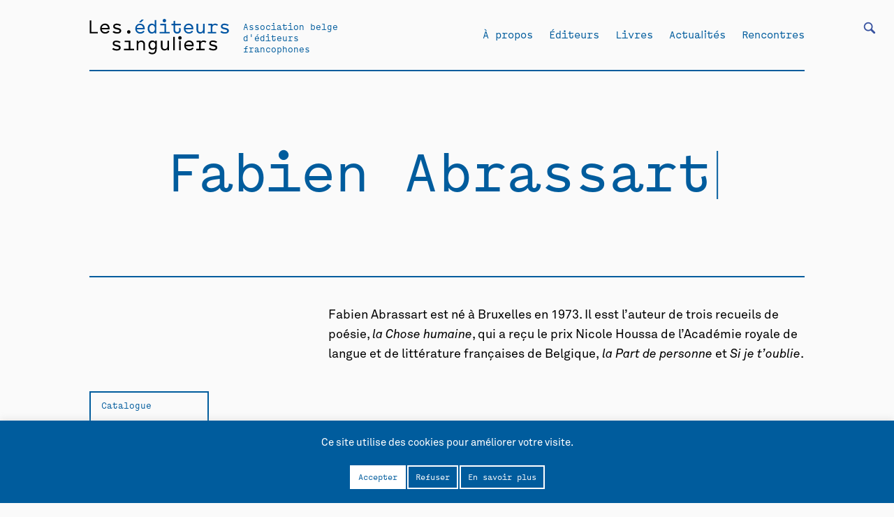

--- FILE ---
content_type: text/html; charset=UTF-8
request_url: https://editeurssinguliers.be/fiche-auteur/fabien-abrassart/
body_size: 59818
content:
<!DOCTYPE html>
<html dir="ltr" lang="fr-FR" prefix="og: https://ogp.me/ns#" class="no-js">
<head>
	
	<meta charset="UTF-8" />
	<meta name="viewport" content="width=device-width, initial-scale=1, maximum-scale=1, user-scalable=0">
	
	<link href="https://fonts.googleapis.com/css?family=Roboto:100,300,400&display=swap" rel="stylesheet">
	<link rel="stylesheet" href="https://editeurssinguliers.be/wp-content/themes/editeurssinguliers/css/idangerous.swiper.css">
	<link rel="stylesheet" href="https://editeurssinguliers.be/wp-content/themes/editeurssinguliers/css/tabs.css">
	<link rel="stylesheet" href="https://editeurssinguliers.be/wp-content/themes/editeurssinguliers/css/main.css">
	<link rel="profile" href="https://gmpg.org/xfn/11" />

	<script type="text/javascript" src="https://editeurssinguliers.be/wp-content/themes/editeurssinguliers/js/jquery-3.4.1.min.js"></script>
	<script type="text/javascript" src="https://editeurssinguliers.be/wp-content/themes/editeurssinguliers/js/idangerous.swiper.js"></script>
	<script type="text/javascript" src="https://editeurssinguliers.be/wp-content/themes/editeurssinguliers/js/typed.js"></script>
	<script type="text/javascript" src="https://editeurssinguliers.be/wp-content/themes/editeurssinguliers/js/scrollreveal.min.js"></script>
	<script type="text/javascript" src="https://editeurssinguliers.be/wp-content/themes/editeurssinguliers/js/sticky.js"></script>
	<script type="text/javascript" src="https://editeurssinguliers.be/wp-content/themes/editeurssinguliers/js/jquery.organicTabs.js"></script>
	<script type="text/javascript" src="https://editeurssinguliers.be/wp-content/themes/editeurssinguliers/js/functions.js"></script>

	<!--GOOGLE ANALYTICS-->	
	
	<script>(function(html){html.className = html.className.replace(/\bno-js\b/,'js')})(document.documentElement);</script>
<title>Fabien Abrassart - Les éditeurs singuliers</title>
	<style>img:is([sizes="auto" i], [sizes^="auto," i]) { contain-intrinsic-size: 3000px 1500px }</style>
	
		<!-- All in One SEO 4.7.6 - aioseo.com -->
	<meta name="description" content="Fabien Abrassart est né à Bruxelles en 1973. Il esst l’auteur de trois recueils de poésie, la Chose humaine, qui a reçu le prix Nicole Houssa de l’Académie royale de langue et de littérature françaises de Belgique, la Part de personne et Si je t&#039;oublie." />
	<meta name="robots" content="max-image-preview:large" />
	<link rel="canonical" href="https://editeurssinguliers.be/fiche-auteur/fabien-abrassart/" />
	<meta name="generator" content="All in One SEO (AIOSEO) 4.7.6" />
		<meta property="og:locale" content="fr_FR" />
		<meta property="og:site_name" content="Les éditeurs singuliers - Association belge d&#039;éditeurs francophones" />
		<meta property="og:type" content="article" />
		<meta property="og:title" content="Fabien Abrassart - Les éditeurs singuliers" />
		<meta property="og:description" content="Fabien Abrassart est né à Bruxelles en 1973. Il esst l’auteur de trois recueils de poésie, la Chose humaine, qui a reçu le prix Nicole Houssa de l’Académie royale de langue et de littérature françaises de Belgique, la Part de personne et Si je t&#039;oublie." />
		<meta property="og:url" content="https://editeurssinguliers.be/fiche-auteur/fabien-abrassart/" />
		<meta property="article:published_time" content="2015-12-21T14:16:22+00:00" />
		<meta property="article:modified_time" content="2020-02-26T18:48:55+00:00" />
		<meta name="twitter:card" content="summary_large_image" />
		<meta name="twitter:title" content="Fabien Abrassart - Les éditeurs singuliers" />
		<meta name="twitter:description" content="Fabien Abrassart est né à Bruxelles en 1973. Il esst l’auteur de trois recueils de poésie, la Chose humaine, qui a reçu le prix Nicole Houssa de l’Académie royale de langue et de littérature françaises de Belgique, la Part de personne et Si je t&#039;oublie." />
		<script type="application/ld+json" class="aioseo-schema">
			{"@context":"https:\/\/schema.org","@graph":[{"@type":"BreadcrumbList","@id":"https:\/\/editeurssinguliers.be\/fiche-auteur\/fabien-abrassart\/#breadcrumblist","itemListElement":[{"@type":"ListItem","@id":"https:\/\/editeurssinguliers.be\/#listItem","position":1,"name":"Domicile","item":"https:\/\/editeurssinguliers.be\/","nextItem":{"@type":"ListItem","@id":"https:\/\/editeurssinguliers.be\/fiche-auteur\/fabien-abrassart\/#listItem","name":"Fabien Abrassart"}},{"@type":"ListItem","@id":"https:\/\/editeurssinguliers.be\/fiche-auteur\/fabien-abrassart\/#listItem","position":2,"name":"Fabien Abrassart","previousItem":{"@type":"ListItem","@id":"https:\/\/editeurssinguliers.be\/#listItem","name":"Domicile"}}]},{"@type":"Organization","@id":"https:\/\/editeurssinguliers.be\/#organization","name":"Les \u00e9diteurs singuliers","description":"Association belge d'\u00e9diteurs francophones","url":"https:\/\/editeurssinguliers.be\/"},{"@type":"WebPage","@id":"https:\/\/editeurssinguliers.be\/fiche-auteur\/fabien-abrassart\/#webpage","url":"https:\/\/editeurssinguliers.be\/fiche-auteur\/fabien-abrassart\/","name":"Fabien Abrassart - Les \u00e9diteurs singuliers","description":"Fabien Abrassart est n\u00e9 \u00e0 Bruxelles en 1973. Il esst l\u2019auteur de trois recueils de po\u00e9sie, la Chose humaine, qui a re\u00e7u le prix Nicole Houssa de l\u2019Acad\u00e9mie royale de langue et de litt\u00e9rature fran\u00e7aises de Belgique, la Part de personne et Si je t'oublie.","inLanguage":"fr-FR","isPartOf":{"@id":"https:\/\/editeurssinguliers.be\/#website"},"breadcrumb":{"@id":"https:\/\/editeurssinguliers.be\/fiche-auteur\/fabien-abrassart\/#breadcrumblist"},"datePublished":"2015-12-21T15:16:22+01:00","dateModified":"2020-02-26T19:48:55+01:00"},{"@type":"WebSite","@id":"https:\/\/editeurssinguliers.be\/#website","url":"https:\/\/editeurssinguliers.be\/","name":"Les \u00e9diteurs singuliers","description":"Association belge d'\u00e9diteurs francophones","inLanguage":"fr-FR","publisher":{"@id":"https:\/\/editeurssinguliers.be\/#organization"}}]}
		</script>
		<!-- All in One SEO -->

<link rel="alternate" type="application/rss+xml" title="Les éditeurs singuliers &raquo; Flux" href="https://editeurssinguliers.be/feed/" />
<link rel="alternate" type="application/rss+xml" title="Les éditeurs singuliers &raquo; Flux des commentaires" href="https://editeurssinguliers.be/comments/feed/" />
<script type="text/javascript">
/* <![CDATA[ */
window._wpemojiSettings = {"baseUrl":"https:\/\/s.w.org\/images\/core\/emoji\/15.0.3\/72x72\/","ext":".png","svgUrl":"https:\/\/s.w.org\/images\/core\/emoji\/15.0.3\/svg\/","svgExt":".svg","source":{"concatemoji":"https:\/\/editeurssinguliers.be\/wp-includes\/js\/wp-emoji-release.min.js?ver=6.7.4"}};
/*! This file is auto-generated */
!function(i,n){var o,s,e;function c(e){try{var t={supportTests:e,timestamp:(new Date).valueOf()};sessionStorage.setItem(o,JSON.stringify(t))}catch(e){}}function p(e,t,n){e.clearRect(0,0,e.canvas.width,e.canvas.height),e.fillText(t,0,0);var t=new Uint32Array(e.getImageData(0,0,e.canvas.width,e.canvas.height).data),r=(e.clearRect(0,0,e.canvas.width,e.canvas.height),e.fillText(n,0,0),new Uint32Array(e.getImageData(0,0,e.canvas.width,e.canvas.height).data));return t.every(function(e,t){return e===r[t]})}function u(e,t,n){switch(t){case"flag":return n(e,"\ud83c\udff3\ufe0f\u200d\u26a7\ufe0f","\ud83c\udff3\ufe0f\u200b\u26a7\ufe0f")?!1:!n(e,"\ud83c\uddfa\ud83c\uddf3","\ud83c\uddfa\u200b\ud83c\uddf3")&&!n(e,"\ud83c\udff4\udb40\udc67\udb40\udc62\udb40\udc65\udb40\udc6e\udb40\udc67\udb40\udc7f","\ud83c\udff4\u200b\udb40\udc67\u200b\udb40\udc62\u200b\udb40\udc65\u200b\udb40\udc6e\u200b\udb40\udc67\u200b\udb40\udc7f");case"emoji":return!n(e,"\ud83d\udc26\u200d\u2b1b","\ud83d\udc26\u200b\u2b1b")}return!1}function f(e,t,n){var r="undefined"!=typeof WorkerGlobalScope&&self instanceof WorkerGlobalScope?new OffscreenCanvas(300,150):i.createElement("canvas"),a=r.getContext("2d",{willReadFrequently:!0}),o=(a.textBaseline="top",a.font="600 32px Arial",{});return e.forEach(function(e){o[e]=t(a,e,n)}),o}function t(e){var t=i.createElement("script");t.src=e,t.defer=!0,i.head.appendChild(t)}"undefined"!=typeof Promise&&(o="wpEmojiSettingsSupports",s=["flag","emoji"],n.supports={everything:!0,everythingExceptFlag:!0},e=new Promise(function(e){i.addEventListener("DOMContentLoaded",e,{once:!0})}),new Promise(function(t){var n=function(){try{var e=JSON.parse(sessionStorage.getItem(o));if("object"==typeof e&&"number"==typeof e.timestamp&&(new Date).valueOf()<e.timestamp+604800&&"object"==typeof e.supportTests)return e.supportTests}catch(e){}return null}();if(!n){if("undefined"!=typeof Worker&&"undefined"!=typeof OffscreenCanvas&&"undefined"!=typeof URL&&URL.createObjectURL&&"undefined"!=typeof Blob)try{var e="postMessage("+f.toString()+"("+[JSON.stringify(s),u.toString(),p.toString()].join(",")+"));",r=new Blob([e],{type:"text/javascript"}),a=new Worker(URL.createObjectURL(r),{name:"wpTestEmojiSupports"});return void(a.onmessage=function(e){c(n=e.data),a.terminate(),t(n)})}catch(e){}c(n=f(s,u,p))}t(n)}).then(function(e){for(var t in e)n.supports[t]=e[t],n.supports.everything=n.supports.everything&&n.supports[t],"flag"!==t&&(n.supports.everythingExceptFlag=n.supports.everythingExceptFlag&&n.supports[t]);n.supports.everythingExceptFlag=n.supports.everythingExceptFlag&&!n.supports.flag,n.DOMReady=!1,n.readyCallback=function(){n.DOMReady=!0}}).then(function(){return e}).then(function(){var e;n.supports.everything||(n.readyCallback(),(e=n.source||{}).concatemoji?t(e.concatemoji):e.wpemoji&&e.twemoji&&(t(e.twemoji),t(e.wpemoji)))}))}((window,document),window._wpemojiSettings);
/* ]]> */
</script>
<style id='wp-emoji-styles-inline-css' type='text/css'>

	img.wp-smiley, img.emoji {
		display: inline !important;
		border: none !important;
		box-shadow: none !important;
		height: 1em !important;
		width: 1em !important;
		margin: 0 0.07em !important;
		vertical-align: -0.1em !important;
		background: none !important;
		padding: 0 !important;
	}
</style>
<link rel='stylesheet' id='wp-block-library-css' href='https://editeurssinguliers.be/wp-includes/css/dist/block-library/style.min.css?ver=6.7.4' type='text/css' media='all' />
<style id='wp-block-library-theme-inline-css' type='text/css'>
.wp-block-audio :where(figcaption){color:#555;font-size:13px;text-align:center}.is-dark-theme .wp-block-audio :where(figcaption){color:#ffffffa6}.wp-block-audio{margin:0 0 1em}.wp-block-code{border:1px solid #ccc;border-radius:4px;font-family:Menlo,Consolas,monaco,monospace;padding:.8em 1em}.wp-block-embed :where(figcaption){color:#555;font-size:13px;text-align:center}.is-dark-theme .wp-block-embed :where(figcaption){color:#ffffffa6}.wp-block-embed{margin:0 0 1em}.blocks-gallery-caption{color:#555;font-size:13px;text-align:center}.is-dark-theme .blocks-gallery-caption{color:#ffffffa6}:root :where(.wp-block-image figcaption){color:#555;font-size:13px;text-align:center}.is-dark-theme :root :where(.wp-block-image figcaption){color:#ffffffa6}.wp-block-image{margin:0 0 1em}.wp-block-pullquote{border-bottom:4px solid;border-top:4px solid;color:currentColor;margin-bottom:1.75em}.wp-block-pullquote cite,.wp-block-pullquote footer,.wp-block-pullquote__citation{color:currentColor;font-size:.8125em;font-style:normal;text-transform:uppercase}.wp-block-quote{border-left:.25em solid;margin:0 0 1.75em;padding-left:1em}.wp-block-quote cite,.wp-block-quote footer{color:currentColor;font-size:.8125em;font-style:normal;position:relative}.wp-block-quote:where(.has-text-align-right){border-left:none;border-right:.25em solid;padding-left:0;padding-right:1em}.wp-block-quote:where(.has-text-align-center){border:none;padding-left:0}.wp-block-quote.is-large,.wp-block-quote.is-style-large,.wp-block-quote:where(.is-style-plain){border:none}.wp-block-search .wp-block-search__label{font-weight:700}.wp-block-search__button{border:1px solid #ccc;padding:.375em .625em}:where(.wp-block-group.has-background){padding:1.25em 2.375em}.wp-block-separator.has-css-opacity{opacity:.4}.wp-block-separator{border:none;border-bottom:2px solid;margin-left:auto;margin-right:auto}.wp-block-separator.has-alpha-channel-opacity{opacity:1}.wp-block-separator:not(.is-style-wide):not(.is-style-dots){width:100px}.wp-block-separator.has-background:not(.is-style-dots){border-bottom:none;height:1px}.wp-block-separator.has-background:not(.is-style-wide):not(.is-style-dots){height:2px}.wp-block-table{margin:0 0 1em}.wp-block-table td,.wp-block-table th{word-break:normal}.wp-block-table :where(figcaption){color:#555;font-size:13px;text-align:center}.is-dark-theme .wp-block-table :where(figcaption){color:#ffffffa6}.wp-block-video :where(figcaption){color:#555;font-size:13px;text-align:center}.is-dark-theme .wp-block-video :where(figcaption){color:#ffffffa6}.wp-block-video{margin:0 0 1em}:root :where(.wp-block-template-part.has-background){margin-bottom:0;margin-top:0;padding:1.25em 2.375em}
</style>
<link rel='stylesheet' id='a-z-listing-block-css' href='https://editeurssinguliers.be/wp-content/plugins/a-z-listing/css/a-z-listing-default.css?ver=4.3.1' type='text/css' media='all' />
<style id='classic-theme-styles-inline-css' type='text/css'>
/*! This file is auto-generated */
.wp-block-button__link{color:#fff;background-color:#32373c;border-radius:9999px;box-shadow:none;text-decoration:none;padding:calc(.667em + 2px) calc(1.333em + 2px);font-size:1.125em}.wp-block-file__button{background:#32373c;color:#fff;text-decoration:none}
</style>
<style id='global-styles-inline-css' type='text/css'>
:root{--wp--preset--aspect-ratio--square: 1;--wp--preset--aspect-ratio--4-3: 4/3;--wp--preset--aspect-ratio--3-4: 3/4;--wp--preset--aspect-ratio--3-2: 3/2;--wp--preset--aspect-ratio--2-3: 2/3;--wp--preset--aspect-ratio--16-9: 16/9;--wp--preset--aspect-ratio--9-16: 9/16;--wp--preset--color--black: #000000;--wp--preset--color--cyan-bluish-gray: #abb8c3;--wp--preset--color--white: #fff;--wp--preset--color--pale-pink: #f78da7;--wp--preset--color--vivid-red: #cf2e2e;--wp--preset--color--luminous-vivid-orange: #ff6900;--wp--preset--color--luminous-vivid-amber: #fcb900;--wp--preset--color--light-green-cyan: #7bdcb5;--wp--preset--color--vivid-green-cyan: #00d084;--wp--preset--color--pale-cyan-blue: #8ed1fc;--wp--preset--color--vivid-cyan-blue: #0693e3;--wp--preset--color--vivid-purple: #9b51e0;--wp--preset--color--dark-gray: #1a1a1a;--wp--preset--color--medium-gray: #686868;--wp--preset--color--light-gray: #e5e5e5;--wp--preset--color--blue-gray: #4d545c;--wp--preset--color--bright-blue: #007acc;--wp--preset--color--light-blue: #9adffd;--wp--preset--color--dark-brown: #402b30;--wp--preset--color--medium-brown: #774e24;--wp--preset--color--dark-red: #640c1f;--wp--preset--color--bright-red: #ff675f;--wp--preset--color--yellow: #ffef8e;--wp--preset--gradient--vivid-cyan-blue-to-vivid-purple: linear-gradient(135deg,rgba(6,147,227,1) 0%,rgb(155,81,224) 100%);--wp--preset--gradient--light-green-cyan-to-vivid-green-cyan: linear-gradient(135deg,rgb(122,220,180) 0%,rgb(0,208,130) 100%);--wp--preset--gradient--luminous-vivid-amber-to-luminous-vivid-orange: linear-gradient(135deg,rgba(252,185,0,1) 0%,rgba(255,105,0,1) 100%);--wp--preset--gradient--luminous-vivid-orange-to-vivid-red: linear-gradient(135deg,rgba(255,105,0,1) 0%,rgb(207,46,46) 100%);--wp--preset--gradient--very-light-gray-to-cyan-bluish-gray: linear-gradient(135deg,rgb(238,238,238) 0%,rgb(169,184,195) 100%);--wp--preset--gradient--cool-to-warm-spectrum: linear-gradient(135deg,rgb(74,234,220) 0%,rgb(151,120,209) 20%,rgb(207,42,186) 40%,rgb(238,44,130) 60%,rgb(251,105,98) 80%,rgb(254,248,76) 100%);--wp--preset--gradient--blush-light-purple: linear-gradient(135deg,rgb(255,206,236) 0%,rgb(152,150,240) 100%);--wp--preset--gradient--blush-bordeaux: linear-gradient(135deg,rgb(254,205,165) 0%,rgb(254,45,45) 50%,rgb(107,0,62) 100%);--wp--preset--gradient--luminous-dusk: linear-gradient(135deg,rgb(255,203,112) 0%,rgb(199,81,192) 50%,rgb(65,88,208) 100%);--wp--preset--gradient--pale-ocean: linear-gradient(135deg,rgb(255,245,203) 0%,rgb(182,227,212) 50%,rgb(51,167,181) 100%);--wp--preset--gradient--electric-grass: linear-gradient(135deg,rgb(202,248,128) 0%,rgb(113,206,126) 100%);--wp--preset--gradient--midnight: linear-gradient(135deg,rgb(2,3,129) 0%,rgb(40,116,252) 100%);--wp--preset--font-size--small: 13px;--wp--preset--font-size--medium: 20px;--wp--preset--font-size--large: 36px;--wp--preset--font-size--x-large: 42px;--wp--preset--spacing--20: 0.44rem;--wp--preset--spacing--30: 0.67rem;--wp--preset--spacing--40: 1rem;--wp--preset--spacing--50: 1.5rem;--wp--preset--spacing--60: 2.25rem;--wp--preset--spacing--70: 3.38rem;--wp--preset--spacing--80: 5.06rem;--wp--preset--shadow--natural: 6px 6px 9px rgba(0, 0, 0, 0.2);--wp--preset--shadow--deep: 12px 12px 50px rgba(0, 0, 0, 0.4);--wp--preset--shadow--sharp: 6px 6px 0px rgba(0, 0, 0, 0.2);--wp--preset--shadow--outlined: 6px 6px 0px -3px rgba(255, 255, 255, 1), 6px 6px rgba(0, 0, 0, 1);--wp--preset--shadow--crisp: 6px 6px 0px rgba(0, 0, 0, 1);}:where(.is-layout-flex){gap: 0.5em;}:where(.is-layout-grid){gap: 0.5em;}body .is-layout-flex{display: flex;}.is-layout-flex{flex-wrap: wrap;align-items: center;}.is-layout-flex > :is(*, div){margin: 0;}body .is-layout-grid{display: grid;}.is-layout-grid > :is(*, div){margin: 0;}:where(.wp-block-columns.is-layout-flex){gap: 2em;}:where(.wp-block-columns.is-layout-grid){gap: 2em;}:where(.wp-block-post-template.is-layout-flex){gap: 1.25em;}:where(.wp-block-post-template.is-layout-grid){gap: 1.25em;}.has-black-color{color: var(--wp--preset--color--black) !important;}.has-cyan-bluish-gray-color{color: var(--wp--preset--color--cyan-bluish-gray) !important;}.has-white-color{color: var(--wp--preset--color--white) !important;}.has-pale-pink-color{color: var(--wp--preset--color--pale-pink) !important;}.has-vivid-red-color{color: var(--wp--preset--color--vivid-red) !important;}.has-luminous-vivid-orange-color{color: var(--wp--preset--color--luminous-vivid-orange) !important;}.has-luminous-vivid-amber-color{color: var(--wp--preset--color--luminous-vivid-amber) !important;}.has-light-green-cyan-color{color: var(--wp--preset--color--light-green-cyan) !important;}.has-vivid-green-cyan-color{color: var(--wp--preset--color--vivid-green-cyan) !important;}.has-pale-cyan-blue-color{color: var(--wp--preset--color--pale-cyan-blue) !important;}.has-vivid-cyan-blue-color{color: var(--wp--preset--color--vivid-cyan-blue) !important;}.has-vivid-purple-color{color: var(--wp--preset--color--vivid-purple) !important;}.has-black-background-color{background-color: var(--wp--preset--color--black) !important;}.has-cyan-bluish-gray-background-color{background-color: var(--wp--preset--color--cyan-bluish-gray) !important;}.has-white-background-color{background-color: var(--wp--preset--color--white) !important;}.has-pale-pink-background-color{background-color: var(--wp--preset--color--pale-pink) !important;}.has-vivid-red-background-color{background-color: var(--wp--preset--color--vivid-red) !important;}.has-luminous-vivid-orange-background-color{background-color: var(--wp--preset--color--luminous-vivid-orange) !important;}.has-luminous-vivid-amber-background-color{background-color: var(--wp--preset--color--luminous-vivid-amber) !important;}.has-light-green-cyan-background-color{background-color: var(--wp--preset--color--light-green-cyan) !important;}.has-vivid-green-cyan-background-color{background-color: var(--wp--preset--color--vivid-green-cyan) !important;}.has-pale-cyan-blue-background-color{background-color: var(--wp--preset--color--pale-cyan-blue) !important;}.has-vivid-cyan-blue-background-color{background-color: var(--wp--preset--color--vivid-cyan-blue) !important;}.has-vivid-purple-background-color{background-color: var(--wp--preset--color--vivid-purple) !important;}.has-black-border-color{border-color: var(--wp--preset--color--black) !important;}.has-cyan-bluish-gray-border-color{border-color: var(--wp--preset--color--cyan-bluish-gray) !important;}.has-white-border-color{border-color: var(--wp--preset--color--white) !important;}.has-pale-pink-border-color{border-color: var(--wp--preset--color--pale-pink) !important;}.has-vivid-red-border-color{border-color: var(--wp--preset--color--vivid-red) !important;}.has-luminous-vivid-orange-border-color{border-color: var(--wp--preset--color--luminous-vivid-orange) !important;}.has-luminous-vivid-amber-border-color{border-color: var(--wp--preset--color--luminous-vivid-amber) !important;}.has-light-green-cyan-border-color{border-color: var(--wp--preset--color--light-green-cyan) !important;}.has-vivid-green-cyan-border-color{border-color: var(--wp--preset--color--vivid-green-cyan) !important;}.has-pale-cyan-blue-border-color{border-color: var(--wp--preset--color--pale-cyan-blue) !important;}.has-vivid-cyan-blue-border-color{border-color: var(--wp--preset--color--vivid-cyan-blue) !important;}.has-vivid-purple-border-color{border-color: var(--wp--preset--color--vivid-purple) !important;}.has-vivid-cyan-blue-to-vivid-purple-gradient-background{background: var(--wp--preset--gradient--vivid-cyan-blue-to-vivid-purple) !important;}.has-light-green-cyan-to-vivid-green-cyan-gradient-background{background: var(--wp--preset--gradient--light-green-cyan-to-vivid-green-cyan) !important;}.has-luminous-vivid-amber-to-luminous-vivid-orange-gradient-background{background: var(--wp--preset--gradient--luminous-vivid-amber-to-luminous-vivid-orange) !important;}.has-luminous-vivid-orange-to-vivid-red-gradient-background{background: var(--wp--preset--gradient--luminous-vivid-orange-to-vivid-red) !important;}.has-very-light-gray-to-cyan-bluish-gray-gradient-background{background: var(--wp--preset--gradient--very-light-gray-to-cyan-bluish-gray) !important;}.has-cool-to-warm-spectrum-gradient-background{background: var(--wp--preset--gradient--cool-to-warm-spectrum) !important;}.has-blush-light-purple-gradient-background{background: var(--wp--preset--gradient--blush-light-purple) !important;}.has-blush-bordeaux-gradient-background{background: var(--wp--preset--gradient--blush-bordeaux) !important;}.has-luminous-dusk-gradient-background{background: var(--wp--preset--gradient--luminous-dusk) !important;}.has-pale-ocean-gradient-background{background: var(--wp--preset--gradient--pale-ocean) !important;}.has-electric-grass-gradient-background{background: var(--wp--preset--gradient--electric-grass) !important;}.has-midnight-gradient-background{background: var(--wp--preset--gradient--midnight) !important;}.has-small-font-size{font-size: var(--wp--preset--font-size--small) !important;}.has-medium-font-size{font-size: var(--wp--preset--font-size--medium) !important;}.has-large-font-size{font-size: var(--wp--preset--font-size--large) !important;}.has-x-large-font-size{font-size: var(--wp--preset--font-size--x-large) !important;}
:where(.wp-block-post-template.is-layout-flex){gap: 1.25em;}:where(.wp-block-post-template.is-layout-grid){gap: 1.25em;}
:where(.wp-block-columns.is-layout-flex){gap: 2em;}:where(.wp-block-columns.is-layout-grid){gap: 2em;}
:root :where(.wp-block-pullquote){font-size: 1.5em;line-height: 1.6;}
</style>
<link rel='stylesheet' id='cookie-law-info-css' href='https://editeurssinguliers.be/wp-content/plugins/cookie-law-info/legacy/public/css/cookie-law-info-public.css?ver=3.2.8' type='text/css' media='all' />
<link rel='stylesheet' id='cookie-law-info-gdpr-css' href='https://editeurssinguliers.be/wp-content/plugins/cookie-law-info/legacy/public/css/cookie-law-info-gdpr.css?ver=3.2.8' type='text/css' media='all' />
<link rel='stylesheet' id='searchandfilter-css' href='https://editeurssinguliers.be/wp-content/plugins/search-filter/style.css?ver=1' type='text/css' media='all' />
<link rel='stylesheet' id='dashicons-css' href='https://editeurssinguliers.be/wp-includes/css/dashicons.min.css?ver=6.7.4' type='text/css' media='all' />
<link rel='stylesheet' id='a-z-listing-css' href='https://editeurssinguliers.be/wp-content/plugins/a-z-listing/css/a-z-listing-default.css?ver=4.3.1' type='text/css' media='all' />
<script type="text/javascript" src="https://editeurssinguliers.be/wp-includes/js/jquery/jquery.min.js?ver=3.7.1" id="jquery-core-js"></script>
<script type="text/javascript" src="https://editeurssinguliers.be/wp-includes/js/jquery/jquery-migrate.min.js?ver=3.4.1" id="jquery-migrate-js"></script>
<script type="text/javascript" id="cookie-law-info-js-extra">
/* <![CDATA[ */
var Cli_Data = {"nn_cookie_ids":[],"cookielist":[],"non_necessary_cookies":[],"ccpaEnabled":"","ccpaRegionBased":"","ccpaBarEnabled":"","strictlyEnabled":["necessary","obligatoire"],"ccpaType":"gdpr","js_blocking":"","custom_integration":"","triggerDomRefresh":"","secure_cookies":""};
var cli_cookiebar_settings = {"animate_speed_hide":"500","animate_speed_show":"500","background":"#FFF","border":"#b1a6a6c2","border_on":"","button_1_button_colour":"#000","button_1_button_hover":"#000000","button_1_link_colour":"#fff","button_1_as_button":"1","button_1_new_win":"","button_2_button_colour":"#333","button_2_button_hover":"#292929","button_2_link_colour":"#444","button_2_as_button":"1","button_2_hidebar":"","button_3_button_colour":"#000","button_3_button_hover":"#000000","button_3_link_colour":"#fff","button_3_as_button":"1","button_3_new_win":"","button_4_button_colour":"#000","button_4_button_hover":"#000000","button_4_link_colour":"#000000","button_4_as_button":"1","button_7_button_colour":"#61a229","button_7_button_hover":"#4e8221","button_7_link_colour":"#fff","button_7_as_button":"1","button_7_new_win":"","font_family":"inherit","header_fix":"","notify_animate_hide":"1","notify_animate_show":"","notify_div_id":"#cookie-law-info-bar","notify_position_horizontal":"right","notify_position_vertical":"bottom","scroll_close":"","scroll_close_reload":"","accept_close_reload":"","reject_close_reload":"","showagain_tab":"","showagain_background":"#fff","showagain_border":"#000","showagain_div_id":"#cookie-law-info-again","showagain_x_position":"100px","text":"#000","show_once_yn":"","show_once":"10000","logging_on":"","as_popup":"","popup_overlay":"1","bar_heading_text":"","cookie_bar_as":"banner","popup_showagain_position":"bottom-right","widget_position":"left"};
var log_object = {"ajax_url":"https:\/\/editeurssinguliers.be\/wp-admin\/admin-ajax.php"};
/* ]]> */
</script>
<script type="text/javascript" src="https://editeurssinguliers.be/wp-content/plugins/cookie-law-info/legacy/public/js/cookie-law-info-public.js?ver=3.2.8" id="cookie-law-info-js"></script>
<link rel="https://api.w.org/" href="https://editeurssinguliers.be/wp-json/" /><link rel="EditURI" type="application/rsd+xml" title="RSD" href="https://editeurssinguliers.be/xmlrpc.php?rsd" />
<meta name="generator" content="WordPress 6.7.4" />
<link rel='shortlink' href='https://editeurssinguliers.be/?p=11118' />
<link rel="alternate" title="oEmbed (JSON)" type="application/json+oembed" href="https://editeurssinguliers.be/wp-json/oembed/1.0/embed?url=https%3A%2F%2Fediteurssinguliers.be%2Ffiche-auteur%2Ffabien-abrassart%2F" />
<link rel="alternate" title="oEmbed (XML)" type="text/xml+oembed" href="https://editeurssinguliers.be/wp-json/oembed/1.0/embed?url=https%3A%2F%2Fediteurssinguliers.be%2Ffiche-auteur%2Ffabien-abrassart%2F&#038;format=xml" />

</head>

<body class="fiche-auteur-template-default single single-fiche-auteur postid-11118 wp-embed-responsive no-sidebar">

	<header id="masthead" class="site-header" role="banner">

		<ul class="burger">
			<li class="one"></li>
			<li class="two"></li>
			<li class="three"></li>
		</ul>

		
				<form action="" method="post" class="searchandfilter">
					<div><ul><li><input type="text" name="ofsearch" placeholder="Que cherchez-vous?" value=""></li><li><select  name='ofauteur' id='ofauteur' class='postform'>
	<option value='0' selected='selected'>Auteurs</option>
	<option class="level-0" value="2496">*Démoniak</option>
	<option class="level-0" value="5171">10eme ARTE</option>
	<option class="level-0" value="3997">4 QIB</option>
	<option class="level-0" value="3998">4 QTP</option>
	<option class="level-0" value="4757">4 REO</option>
	<option class="level-0" value="4976">4 TEM</option>
	<option class="level-0" value="4817">A. Laila</option>
	<option class="level-0" value="5147">A.C. Nunes</option>
	<option class="level-0" value="1024">Abdallah Zrika</option>
	<option class="level-0" value="1016">Abdelfattah Kilito</option>
	<option class="level-0" value="1022">Abdellah Taïa</option>
	<option class="level-0" value="1018">Abdellatif Laâbi</option>
	<option class="level-0" value="1012">Abdelmounem Chentouf</option>
	<option class="level-0" value="1293">Abraham Franssen</option>
	<option class="level-0" value="2221">Achille Chavée</option>
	<option class="level-0" value="5407">Acoyani Guzmán</option>
	<option class="level-0" value="4440">Ada Mondès</option>
	<option class="level-0" value="2893">Adélaïde de Caters</option>
	<option class="level-0" value="4441">Adèle Bossard-Giannesini</option>
	<option class="level-0" value="4955">Adèle Guillaume</option>
	<option class="level-0" value="1812">Admiral Mahić</option>
	<option class="level-0" value="975">Adnen Jdey</option>
	<option class="level-0" value="500">Adnen Jdey (dir.)</option>
	<option class="level-0" value="2132">Adolphe Nysenholc</option>
	<option class="level-0" value="2484">Adolpho Avril</option>
	<option class="level-0" value="4680">Adouane Larbi</option>
	<option class="level-0" value="4783">Adrian Thomas</option>
	<option class="level-0" value="2776">Adrien Dax</option>
	<option class="level-0" value="2185">Adrien de Gerlache de Gomery</option>
	<option class="level-0" value="4500">Adrien Genoudet</option>
	<option class="level-0" value="1037">Adrien Grimmeau</option>
	<option class="level-0" value="4503">Adrien Herda</option>
	<option class="level-0" value="5198">Adrien Lucca</option>
	<option class="level-0" value="4515">Adrien Roselaer</option>
	<option class="level-0" value="963">Adrien Salmieri</option>
	<option class="level-0" value="2239">Adrien Zawadi</option>
	<option class="level-0" value="5110">Adrienne Dizier</option>
	<option class="level-0" value="4316">Agatha Storme</option>
	<option class="level-0" value="5127">Agathe Dumont</option>
	<option class="level-0" value="4869">Agathe Gosse</option>
	<option class="level-0" value="184">Agnès Bouttée</option>
	<option class="level-0" value="3368">Agnès Debizet</option>
	<option class="level-0" value="4593">Agnès Domergue</option>
	<option class="level-0" value="313">Agnès Dumont</option>
	<option class="level-0" value="3048">Agnès Geoffray</option>
	<option class="level-0" value="175">Agnès Henrard</option>
	<option class="level-0" value="1524">Agnes Laroche</option>
	<option class="level-0" value="2000">Agnès Noël</option>
	<option class="level-0" value="3988">Agnès Sautois</option>
	<option class="level-0" value="1334">Agnès Yobrégat</option>
	<option class="level-0" value="5545">Agustina Peluffo</option>
	<option class="level-0" value="1280">Ahmed Ahkim</option>
	<option class="level-0" value="3421">Ahmed Bensaada</option>
	<option class="level-0" value="2860">Ahmed Medhoune</option>
	<option class="level-0" value="1847">Aki Roukas</option>
	<option class="level-0" value="3596">Alain Adriaens</option>
	<option class="level-0" value="715">Alain Anciaux</option>
	<option class="level-0" value="5062">Alain Andreucci</option>
	<option class="level-0" value="2144">Alain Berenboom</option>
	<option class="level-0" value="4070">Alain Bergala</option>
	<option class="level-0" value="2954">Alain Bertrand</option>
	<option class="level-0" value="3820">Alain Boillat</option>
	<option class="level-0" value="2648">Alain Borer</option>
	<option class="level-0" value="1448">Alain Bosquet de Thoran</option>
	<option class="level-0" value="1773">Alain Boudet</option>
	<option class="level-0" value="1441">Alain Cofino Gomez</option>
	<option class="level-0" value="3683">Alain Damasio</option>
	<option class="level-0" value="1367">Alain Dantinne</option>
	<option class="level-0" value="350">Alain Dartevelle</option>
	<option class="level-0" value="4586">Alain De Deyn</option>
	<option class="level-0" value="4717">Alain De Keghel</option>
	<option class="level-0" value="4550">Alain Debaisieux</option>
	<option class="level-0" value="5497">Alain Delbrassine</option>
	<option class="level-0" value="490">Alain Doucet</option>
	<option class="level-0" value="5551">Alain Dubois</option>
	<option class="level-0" value="3145">Alain D’Hooghe</option>
	<option class="level-0" value="5498">Alain Faure</option>
	<option class="level-0" value="1775">Alain Germoz</option>
	<option class="level-0" value="3635">Alain Gernoz</option>
	<option class="level-0" value="3064">Alain Géronnez</option>
	<option class="level-0" value="3987">Alain Guillaume</option>
	<option class="level-0" value="3532">Alain Helissen</option>
	<option class="level-0" value="4706">Alain Hubrecht</option>
	<option class="level-0" value="3556">Alain Jugnon</option>
	<option class="level-0" value="5247">Alain Magerotte</option>
	<option class="level-0" value="5706">Alain Marichal</option>
	<option class="level-0" value="5448">Alain Munoz</option>
	<option class="level-0" value="5166">Alain Narinx</option>
	<option class="level-0" value="1419">Alain Périchon</option>
	<option class="level-0" value="2997">Alain Pessin</option>
	<option class="level-0" value="2354">Alain Suied</option>
	<option class="level-0" value="5093">Alain Van Crugten</option>
	<option class="level-0" value="5650">Alain Zenner</option>
	<option class="level-0" value="402">Alan Davies</option>
	<option class="level-0" value="2977">Alan Speller</option>
	<option class="level-0" value="2065">Albane Gellé</option>
	<option class="level-0" value="451">Albert Algoud</option>
	<option class="level-0" value="2198">Albert Ayguesparse</option>
	<option class="level-0" value="3046">Albert Baronian</option>
	<option class="level-0" value="2173">Albert t&rsquo;Serstevens</option>
	<option class="level-0" value="3040">Aldo G. Turin</option>
	<option class="level-0" value="2975">Aldo Guillaume Turin</option>
	<option class="level-0" value="1231">Alec Longstreth</option>
	<option class="level-0" value="3241">Alejandro Jodorowsky</option>
	<option class="level-0" value="5470">Alessandra Carati</option>
	<option class="level-0" value="4117">Alex Baladi</option>
	<option class="level-0" value="557">Alex Barbier</option>
	<option class="level-0" value="4789">Alex Pasquier</option>
	<option class="level-0" value="5627">Alexandra Anosova</option>
	<option class="level-0" value="931">Alexandra Fixmer</option>
	<option class="level-0" value="5236">Alexandra Mathelot</option>
	<option class="level-0" value="3223">Alexandra Midal</option>
	<option class="level-0" value="4752">Alexandra Shahrezaie</option>
	<option class="level-0" value="3102">Alexandre Blok</option>
	<option class="level-0" value="5367">Alexandre Castant</option>
	<option class="level-0" value="3441">Alexandre Christiaens</option>
	<option class="level-0" value="2398">Alexandre Czapla</option>
	<option class="level-0" value="1236">Alexandre de Moté</option>
	<option class="level-0" value="2802">Alexandre Gefen</option>
	<option class="level-0" value="2989">Alexandre Kojève</option>
	<option class="level-0" value="2573">Alexandre Laferrière</option>
	<option class="level-0" value="5297">Alexandre Lavallée</option>
	<option class="level-0" value="5699">Alexandre Lollo</option>
	<option class="level-0" value="3849">Alexandre Millon</option>
	<option class="level-0" value="753">Alexandre Valassidis</option>
	<option class="level-0" value="2512">Alexandre Wajnberg</option>
	<option class="level-0" value="4239">Alexia Hendrick</option>
	<option class="level-0" value="5098">Alexis Alvarez</option>
	<option class="level-0" value="5379">Alexis Bernaut</option>
	<option class="level-0" value="1519">Alexis Curvers</option>
	<option class="level-0" value="1301">Alexis Deswaef</option>
	<option class="level-0" value="4025">Alexis Gicart</option>
	<option class="level-0" value="4536">Alexis Lévrier</option>
	<option class="level-0" value="1345">Alexis Lussier</option>
	<option class="level-0" value="4725">Alexis Thambwe-Mwamba</option>
	<option class="level-0" value="5629">Alfredo Capurso</option>
	<option class="level-0" value="4791">Alfredo Diaz Perez</option>
	<option class="level-0" value="3352">Alfredo Silva Estrada</option>
	<option class="level-0" value="1372">Ali Podrimja</option>
	<option class="level-0" value="3542">Alice Antigone Germain</option>
	<option class="level-0" value="1895">Alice Lorenzi</option>
	<option class="level-0" value="5466">Alice Oswald</option>
	<option class="level-0" value="2381">Alicja Pochylczuk</option>
	<option class="level-0" value="1060">Aliénor Debrocq</option>
	<option class="level-0" value="2629">Aliette Griz</option>
	<option class="level-0" value="5228">Aline Bonnier</option>
	<option class="level-0" value="5553">Aline Tawk</option>
	<option class="level-0" value="4808">Aliocha Wald Lasowski</option>
	<option class="level-0" value="4027">Alix Sacré</option>
	<option class="level-0" value="4474">Alizée Montois</option>
	<option class="level-0" value="1011">Allal Bourqia</option>
	<option class="level-0" value="535">Allan Kaprow</option>
	<option class="level-0" value="1809">Alma Lazarevska</option>
	<option class="level-0" value="1366">Aloïs Christ</option>
	<option class="level-0" value="2372">Alvaro De Campos</option>
	<option class="level-0" value="2984">Alvaro Uribe</option>
	<option class="level-0" value="2497">Amanda Vähämäki</option>
	<option class="level-0" value="3401">Amandine Boucher</option>
	<option class="level-0" value="5430">Amandine Henaff</option>
	<option class="level-0" value="3879">Amandine Lauro</option>
	<option class="level-0" value="5716">Amandine Scheers</option>
	<option class="level-0" value="706">Amathéü&amp;Ganz</option>
	<option class="level-0" value="5251">Amelia Litcheva</option>
	<option class="level-0" value="3941">Amélie Chabrier</option>
	<option class="level-0" value="5636">Amélie Lucas-Gary</option>
	<option class="level-0" value="67">Amélie Nothomb</option>
	<option class="level-0" value="5288">Amiamies</option>
	<option class="level-0" value="3427">Amir Or</option>
	<option class="level-0" value="5327">Ana B. Alvarez Sanchez</option>
	<option class="level-0" value="2384">Ana Maria Del Re</option>
	<option class="level-0" value="3242">Anatole Atlas</option>
	<option class="level-0" value="2773">Anatole Jakovsky</option>
	<option class="level-0" value="2131">André Baillon</option>
	<option class="level-0" value="2652">André Balthazar</option>
	<option class="level-0" value="3245">André Beem</option>
	<option class="level-0" value="1581">André Blavier</option>
	<option class="level-0" value="4274">André Chabot</option>
	<option class="level-0" value="3687">André Clette</option>
	<option class="level-0" value="1497">André Debaar</option>
	<option class="level-0" value="4945">André Dheyve</option>
	<option class="level-0" value="912">André Doms</option>
	<option class="level-0" value="2924">André Ducret</option>
	<option class="level-0" value="2777">André François</option>
	<option class="level-0" value="3161">André Goldberg</option>
	<option class="level-0" value="4857">André Hankar</option>
	<option class="level-0" value="599">André Heymans</option>
	<option class="level-0" value="1447">André Janssens</option>
	<option class="level-0" value="3196">André Jasinski</option>
	<option class="level-0" value="3797">André Lalieux</option>
	<option class="level-0" value="2030">André Linard</option>
	<option class="level-0" value="2654">André Martel</option>
	<option class="level-0" value="1834">André Miguel</option>
	<option class="level-0" value="4897">André Philippart</option>
	<option class="level-0" value="1845">André Rochedy</option>
	<option class="level-0" value="295">André Romus</option>
	<option class="level-0" value="2580">André Sarcq</option>
	<option class="level-0" value="913">André Schmitz</option>
	<option class="level-0" value="2255">André Sempoux</option>
	<option class="level-0" value="1548">André Stas</option>
	<option class="level-0" value="1397">André Vanrie</option>
	<option class="level-0" value="4852">André Willequet</option>
	<option class="level-0" value="609">André-Joseph Dubois</option>
	<option class="level-0" value="936">André-Marcel Adamek</option>
	<option class="level-0" value="546">Andrea Cavazzini</option>
	<option class="level-0" value="2461">Andréa Inglese</option>
	<option class="level-0" value="2863">Andrea Rea</option>
	<option class="level-0" value="1360">Andrée Sodenkamp</option>
	<option class="level-0" value="3056">Andrés Sánchez Robayna</option>
	<option class="level-0" value="2701">Andrzej Swietochwski</option>
	<option class="level-0" value="727">Andy Fierens</option>
	<option class="level-0" value="4553">Angel Vergara</option>
	<option class="level-0" value="1352">Angela Davis</option>
	<option class="level-0" value="3482">Ángeles Muñoz</option>
	<option class="level-0" value="5668">Angélique Burnotte</option>
	<option class="level-0" value="1716">Ania Lemin</option>
	<option class="level-0" value="5724">Anita Conti</option>
	<option class="level-0" value="5262">Anja Erämaja</option>
	<option class="level-0" value="5397">Anja Tillberg</option>
	<option class="level-0" value="2488">Anke Feuchtenberger</option>
	<option class="level-0" value="3140">Ann Veronica Janssens</option>
	<option class="level-0" value="875">Anna de Sandre</option>
	<option class="level-0" value="5411">Anna Safiatou Touré</option>
	<option class="level-0" value="1906">Anna Sailamaa</option>
	<option class="level-0" value="2344">Anna Seghers</option>
	<option class="level-0" value="5445">Annabelle Gormand</option>
	<option class="level-0" value="186">Anne Bonhomme</option>
	<option class="level-0" value="3224">Anne Bony</option>
	<option class="level-0" value="5541">Anne Bouxin</option>
	<option class="level-0" value="2993">Anne Cauquelin</option>
	<option class="level-0" value="4522">Anne Chevalier</option>
	<option class="level-0" value="5603">Anne Citron</option>
	<option class="level-0" value="4466">Anne Crahay</option>
	<option class="level-0" value="4686">Anne De Commines</option>
	<option class="level-0" value="972">Anne De Roo</option>
	<option class="level-0" value="3433">Anne de Staël</option>
	<option class="level-0" value="3705">Anne Deckers</option>
	<option class="level-0" value="217">Anne Demelenne</option>
	<option class="level-0" value="1921">Anne Depiéreux</option>
	<option class="level-0" value="3977">Anne Dujin</option>
	<option class="level-0" value="3424">Anne Duvivier</option>
	<option class="level-0" value="2201">Anne François</option>
	<option class="level-0" value="3363">Anne Grauwels</option>
	<option class="level-0" value="4066">Anne Greuzat</option>
	<option class="level-0" value="3243">Anne Guilbault</option>
	<option class="level-0" value="1717">Anne Herbauts</option>
	<option class="level-0" value="1420">Anne Hustache</option>
	<option class="level-0" value="5516">Anne Kaufman</option>
	<option class="level-0" value="2462">Anne Kawala</option>
	<option class="level-0" value="977">Anne Lefebvre</option>
	<option class="level-0" value="967">Anne Leloup</option>
	<option class="level-0" value="814">Anne Letoré</option>
	<option class="level-0" value="2566">Anne Marbrun</option>
	<option class="level-0" value="4514">Anne Marmasse</option>
	<option class="level-0" value="1253">Anne Morelli</option>
	<option class="level-0" value="3702">Anne Norman</option>
	<option class="level-0" value="381">Anne Penders</option>
	<option class="level-0" value="1068">Anne Préaux</option>
	<option class="level-0" value="2794">Anne Reverseau</option>
	<option class="level-0" value="3869">Anne Rothschild</option>
	<option class="level-0" value="3868">Anne Rotschild</option>
	<option class="level-0" value="3842">Anne Sauvageot</option>
	<option class="level-0" value="2108">Anne Simon</option>
	<option class="level-0" value="2786">Anne Staquet</option>
	<option class="level-0" value="5254">Anne Sylvain</option>
	<option class="level-0" value="1173">Anne van Maele</option>
	<option class="level-0" value="1356">Anne Versailles</option>
	<option class="level-0" value="714">Anne Waldman</option>
	<option class="level-0" value="5064">Anne Wolfers</option>
	<option class="level-0" value="4879">Anne-Catherine Deroux</option>
	<option class="level-0" value="1423">Anne-Charlotte Nizery</option>
	<option class="level-0" value="2868">Anne-Claire Orban</option>
	<option class="level-0" value="2952">Anne-Françoise Penders</option>
	<option class="level-0" value="5693">Anne-Françoise Schmitz</option>
	<option class="level-0" value="861">Anne-Frédérique Rochat</option>
	<option class="level-0" value="2066">Anne-Hélène Dubray</option>
	<option class="level-0" value="2931">Anne-Laure Chamboissier</option>
	<option class="level-0" value="1869">Anne-Lise Blanchard</option>
	<option class="level-0" value="1111">Anne-Lise Quesnel</option>
	<option class="level-0" value="1883">Anne-Marie Beeckman</option>
	<option class="level-0" value="177">Anne-Marie Derèse</option>
	<option class="level-0" value="1452">Anne-Marie La Fère</option>
	<option class="level-0" value="4950">Anne-Marie Luyckx</option>
	<option class="level-0" value="2076">Anne-Marie Storm</option>
	<option class="level-0" value="1287">Anne-Marielle Wilwerth</option>
	<option class="level-0" value="3584">Anne-Michèle Hamesse</option>
	<option class="level-0" value="4747">Anne-Sophie Lancelin</option>
	<option class="level-0" value="5674">Anne-Sophie Tirmarche</option>
	<option class="level-0" value="1705">Annemarie Schwarzenbach</option>
	<option class="level-0" value="1269">Annick Bonnefond</option>
	<option class="level-0" value="1722">Annick Ghijzelings</option>
	<option class="level-0" value="4283">Annick Piron</option>
	<option class="level-0" value="759">Annick Stevenson</option>
	<option class="level-0" value="4896">Annick Van Damme</option>
	<option class="level-0" value="3794">Annick Walachniewicz</option>
	<option class="level-0" value="2876">Annie Combes</option>
	<option class="level-0" value="1274">Annie Gaukema</option>
	<option class="level-0" value="2568">Annie Gauthier</option>
	<option class="level-0" value="2974">Annie Le Brun</option>
	<option class="level-0" value="3750">Annie Perec Moser</option>
	<option class="level-0" value="1067">Annie Préaux</option>
	<option class="level-0" value="1126">Annie Rak</option>
	<option class="level-0" value="4197">Annik Leroy</option>
	<option class="level-0" value="3244">Anonyme</option>
	<option class="level-0" value="3803">Anselme Nindorera</option>
	<option class="level-0" value="2856">Anthony Glinoer</option>
	<option class="level-0" value="819">Antoine Boute</option>
	<option class="level-0" value="2836">Antoine Bouvier</option>
	<option class="level-0" value="2244">Antoine Cossé</option>
	<option class="level-0" value="4505">Antoine de Baecque</option>
	<option class="level-0" value="2464">Antoine Dufeu</option>
	<option class="level-0" value="4547">Antoine Fesson</option>
	<option class="level-0" value="3712">Antoine Gosztola</option>
	<option class="level-0" value="5287">Antoine Simon</option>
	<option class="level-0" value="877">Antoine Wauters</option>
	<option class="level-0" value="4125">Anton Kannemeyer</option>
	<option class="level-0" value="728">Antonio Bertoli</option>
	<option class="level-0" value="2650">Antonio Calderara</option>
	<option class="level-0" value="2577">Antonio Moyano</option>
	<option class="level-0" value="1839">Antonio Nobre</option>
	<option class="level-0" value="5732">António Pinto Ribeiro</option>
	<option class="level-0" value="2723">Antonio Prete</option>
	<option class="level-0" value="4601">Antony Fiant</option>
	<option class="level-0" value="4133">Arantxa Álvarez Perez</option>
	<option class="level-0" value="5461">Ari Migigawa</option>
	<option class="level-0" value="717">Ariane Bart</option>
	<option class="level-0" value="696">Ariane Bessette</option>
	<option class="level-0" value="1533">Ariane Coquelet</option>
	<option class="level-0" value="1245">Ariane Denommé</option>
	<option class="level-0" value="2168">Ariane Le Fort</option>
	<option class="level-0" value="5757">Ariane Payen</option>
	<option class="level-0" value="5440">Arianna Simoncini</option>
	<option class="level-0" value="3474">Aristophane</option>
	<option class="level-0" value="3536">Arl</option>
	<option class="level-0" value="1396">Arlette Smolar-Meynart</option>
	<option class="level-0" value="1663">Armand Dupuy</option>
	<option class="level-0" value="5765">Armand Gabriel</option>
	<option class="level-0" value="617">Armel Job</option>
	<option class="level-0" value="4737">Arnaud Bozzini</option>
	<option class="level-0" value="2027">Arnaud de la Croix</option>
	<option class="level-0" value="2614">Arnaud Delcorte</option>
	<option class="level-0" value="4232">Arnaud Guéguen</option>
	<option class="level-0" value="570">Arnaud Modat</option>
	<option class="level-0" value="4842">Arnaud Talhouarn</option>
	<option class="level-0" value="3836">Arno Calleja</option>
	<option class="level-0" value="4230">Arnold Birori B.</option>
	<option class="level-0" value="5076">Arnoldo Feuer</option>
	<option class="level-0" value="2393">Arrabal</option>
	<option class="level-0" value="2045">Arthur Haulot</option>
	<option class="level-0" value="1858">Arthur Léonard</option>
	<option class="level-0" value="1273">Arthur Praillet</option>
	<option class="level-0" value="868">Arthur Rimbaud</option>
	<option class="level-0" value="2385">Arturo Perez</option>
	<option class="level-0" value="1249">Aseyn</option>
	<option class="level-0" value="1841">Ásik Yoksul Dervis</option>
	<option class="level-0" value="3833">Astrid Chaffringeon</option>
	<option class="level-0" value="3527">Asunción Esteban</option>
	<option class="level-0" value="549">Atak</option>
	<option class="level-0" value="4504">Atelier IDM</option>
	<option class="level-0" value="1087">Ateliers pARTage</option>
	<option class="level-0" value="5455">Aude Fourest</option>
	<option class="level-0" value="2524">Aude Samama</option>
	<option class="level-0" value="5746">Audrey de Matos</option>
	<option class="level-0" value="5122">Audrey Gallez</option>
	<option class="level-0" value="984">Auguste Blanqui</option>
	<option class="level-0" value="2051">Auguste-Marie Gallez</option>
	<option class="level-0" value="1138">Augustin Beelaert</option>
	<option class="level-0" value="443">Aurélia Aurita</option>
	<option class="level-0" value="5047">Aurélia Deschamps</option>
	<option class="level-0" value="2327">Aurélie Choiral</option>
	<option class="level-0" value="2020">Aurélie Leroy</option>
	<option class="level-0" value="5719">Aurélie Vauthrin-Ledent</option>
	<option class="level-0" value="1003">Aurélie William Levaux</option>
	<option class="level-0" value="3798">Aurélien Aramini</option>
	<option class="level-0" value="3838">Aurélien Barrau</option>
	<option class="level-0" value="1815">Aurélien Dony</option>
	<option class="level-0" value="4224">Aurélien Rodot</option>
	<option class="level-0" value="5597">Aurora Vélez</option>
	<option class="level-0" value="4843">Aurore Benamou</option>
	<option class="level-0" value="3971">Aurore Dal Mas</option>
	<option class="level-0" value="5211">Axel Cornil</option>
	<option class="level-0" value="5187">Axel du Bus</option>
	<option class="level-0" value="1256">Axel Geeraerts</option>
	<option class="level-0" value="1862">Axel Hardivilliers</option>
	<option class="level-0" value="2072">Axel Sénéquier</option>
	<option class="level-0" value="2282">Aymeric Monville</option>
	<option class="level-0" value="4046">Babis Kandilaptis</option>
	<option class="level-0" value="455">Bahar Kimyongür</option>
	<option class="level-0" value="3219">Ballast</option>
	<option class="level-0" value="4340">Balthasar Burkhard</option>
	<option class="level-0" value="5364">Baptiste Pizzinat</option>
	<option class="level-0" value="4491">Barbara Bigot-Frieden</option>
	<option class="level-0" value="2864">Barbara Dufour</option>
	<option class="level-0" value="3679">Barbara Maîllis</option>
	<option class="level-0" value="3780">Barbara Massart</option>
	<option class="level-0" value="725">Barbara Robert</option>
	<option class="level-0" value="3741">Bart Van den Bossche</option>
	<option class="level-0" value="2909">Bart Verschaffel</option>
	<option class="level-0" value="379">Bart Vonck</option>
	<option class="level-0" value="1804">Bartomeu Ferrando</option>
	<option class="level-0" value="2103">Bastien Quignon</option>
	<option class="level-0" value="5059">Baudouin de Jaer</option>
	<option class="level-0" value="4179">Baudouin Hachez</option>
	<option class="level-0" value="1664">Béatrice Bonhomme</option>
	<option class="level-0" value="1276">Béatrice Libert</option>
	<option class="level-0" value="3832">Béatrice Marchal</option>
	<option class="level-0" value="4558">Béatrice Renard</option>
	<option class="level-0" value="2178">Béatrix Beck</option>
	<option class="level-0" value="3682">Beb-deum</option>
	<option class="level-0" value="1034">Ben Arès</option>
	<option class="level-0" value="3014">Ben Durant</option>
	<option class="level-0" value="3928">Ben Parva</option>
	<option class="level-0" value="4370">Benedicta de Smet</option>
	<option class="level-0" value="5235">Bénédicte Rasseaux</option>
	<option class="level-0" value="3711">Benito Bermejo</option>
	<option class="level-0" value="3902">Benjamin Delmotte</option>
	<option class="level-0" value="3380">Benjamin Franklin</option>
	<option class="level-0" value="2281">Benjamin Landais</option>
	<option class="level-0" value="1928">Benjamin Monti</option>
	<option class="level-0" value="3261">Benjamin Pottel</option>
	<option class="level-0" value="5022">Benjamin Stoz</option>
	<option class="level-0" value="5441">Benjamin Taïeb</option>
	<option class="level-0" value="4101">Benjamin Thomas</option>
	<option class="level-0" value="3282">Benno Barnard</option>
	<option class="level-0" value="2247">Benoît Chaput</option>
	<option class="level-0" value="3681">Benoît De Clerck</option>
	<option class="level-0" value="2263">Benoît Denis</option>
	<option class="level-0" value="1998">Benoît Galand</option>
	<option class="level-0" value="1916">Benoît Guillaume</option>
	<option class="level-0" value="1899">Benoît Henken</option>
	<option class="level-0" value="4335">Benoît Istace</option>
	<option class="level-0" value="659">Benoît Keirsblick</option>
	<option class="level-0" value="2840">Benoît Landais</option>
	<option class="level-0" value="2120">Benoît Mouchart</option>
	<option class="level-0" value="1654">Benoît Paillé</option>
	<option class="level-0" value="447">Benoît Peeters</option>
	<option class="level-0" value="4995">Benoit Platéus</option>
	<option class="level-0" value="1917">Benoît Preteseille</option>
	<option class="level-0" value="4957">Benoit Roels</option>
	<option class="level-0" value="2243">Benoît Roosens</option>
	<option class="level-0" value="1426">Benoît Schoonbroodt</option>
	<option class="level-0" value="2241">Benoît Van Keirsbilck</option>
	<option class="level-0" value="3544">Benoît Reiss</option>
	<option class="level-0" value="1644">Bérengère Cournut</option>
	<option class="level-0" value="3133">Bérénice Debras</option>
	<option class="level-0" value="4237">Bernadette Delcomminette</option>
	<option class="level-0" value="1563">Bernadette Engel-Roux</option>
	<option class="level-0" value="1739">Bernadette Pourquié</option>
	<option class="level-0" value="1871">Bernadette Throo</option>
	<option class="level-0" value="3608">Bernadette Weber</option>
	<option class="level-0" value="3811">Bernard Antoine</option>
	<option class="level-0" value="5188">Bernard Barraud</option>
	<option class="level-0" value="4067">Bernard Benoliel</option>
	<option class="level-0" value="3568">Bernard Bretonnière</option>
	<option class="level-0" value="5259">Bernard Cogniaux</option>
	<option class="level-0" value="2902">Bernard Desportes</option>
	<option class="level-0" value="2019">Bernard Duterme</option>
	<option class="level-0" value="1323">Bernard Fenerberg</option>
	<option class="level-0" value="4171">Bernard Garel</option>
	<option class="level-0" value="3336">Bernard Gilbert</option>
	<option class="level-0" value="2656">Bernard Giquel</option>
	<option class="level-0" value="441">Bernard Hennebert</option>
	<option class="level-0" value="176">Bernard Légaz</option>
	<option class="level-0" value="2298">Bernard Legros</option>
	<option class="level-0" value="5657">Bernard Manciet</option>
	<option class="level-0" value="517">Bernard Mathieu</option>
	<option class="level-0" value="2782">Bernard Miot</option>
	<option class="level-0" value="1310">Bernard Montini</option>
	<option class="level-0" value="3297">Bernard Morlino</option>
	<option class="level-0" value="2722">Bernard Noël</option>
	<option class="level-0" value="3129">Bernard Plossu</option>
	<option class="level-0" value="4831">Bernard Visscher</option>
	<option class="level-0" value="2947">Bernard Vouilloux</option>
	<option class="level-0" value="426">Bernard Wesphael</option>
	<option class="level-0" value="3183">Bernd Becher</option>
	<option class="level-0" value="2091">Bert</option>
	<option class="level-0" value="3150">Bertrand De Hartingh</option>
	<option class="level-0" value="5308">Bertrand Degreef</option>
	<option class="level-0" value="718">Bertrand Laverdure</option>
	<option class="level-0" value="5105">Bertrand Misonne</option>
	<option class="level-0" value="4581">Bianca Dall&rsquo;Osso</option>
	<option class="level-0" value="4773">Björn-Olav Dozo</option>
	<option class="level-0" value="5271">Blaise Lesire</option>
	<option class="level-0" value="4744">Blanche Baudouin</option>
	<option class="level-0" value="5569">Bo Rainotte</option>
	<option class="level-0" value="1735">Bob Verschueren</option>
	<option class="level-0" value="1128">Bobette Jouret</option>
	<option class="level-0" value="1853">Bogomil Gjuzel</option>
	<option class="level-0" value="1139">Boris Crack</option>
	<option class="level-0" value="2899">Boris Eizykman</option>
	<option class="level-0" value="5090">Boris Lehman</option>
	<option class="level-0" value="147">Bosquet de Thoran</option>
	<option class="level-0" value="641">Bozidar Frédéric</option>
	<option class="level-0" value="2957">Bracha Lichtenberg Ettinger</option>
	<option class="level-0" value="4770">Brice Gautier</option>
	<option class="level-0" value="1395">Brigitte D&rsquo;Hainaut-Zveny</option>
	<option class="level-0" value="5711">Brigitte Guilbau</option>
	<option class="level-0" value="5304">Brigitte Kaquet</option>
	<option class="level-0" value="4475">Brigitte Minne</option>
	<option class="level-0" value="4903">Brigitte Moreau</option>
	<option class="level-0" value="4956">Brigitte Peeters</option>
	<option class="level-0" value="4472">Brigitte Susini</option>
	<option class="level-0" value="2006">Brigitte Tison</option>
	<option class="level-0" value="2831">Bruno Allain</option>
	<option class="level-0" value="1290">Bruno Bauraind</option>
	<option class="level-0" value="4865">Bruno Dinant</option>
	<option class="level-0" value="2799">Bruno Fern</option>
	<option class="level-0" value="4222">Bruno Gauscher</option>
	<option class="level-0" value="3872">Bruno Geneste</option>
	<option class="level-0" value="4193">Bruno Goosse</option>
	<option class="level-0" value="4286">Bruno Liesen</option>
	<option class="level-0" value="4755">Bruno Marée</option>
	<option class="level-0" value="2273">Bruno Poncelet</option>
	<option class="level-0" value="2105">Bulu</option>
	<option class="level-0" value="3688">Burion</option>
	<option class="level-0" value="302">Byron Coley</option>
	<option class="level-0" value="1179">Cahiers de La Cambre-Horta Architecture</option>
	<option class="level-0" value="1522">Calouan</option>
	<option class="level-0" value="1449">Camille De Taeye</option>
	<option class="level-0" value="5515">Camille Denant</option>
	<option class="level-0" value="2270">Camille Goemans</option>
	<option class="level-0" value="4180">Camille Holvoet</option>
	<option class="level-0" value="1619">Camille Lemonnier</option>
	<option class="level-0" value="594">Camille Nicolle</option>
	<option class="level-0" value="3455">Camille Pier</option>
	<option class="level-0" value="5203">Camille Readman Prud&rsquo;homme</option>
	<option class="level-0" value="1303">Capacitation Citoyenne</option>
	<option class="level-0" value="3738">Caribaï</option>
	<option class="level-0" value="5111">Carine Bratzlavsky</option>
	<option class="level-0" value="3228">Carine Fol</option>
	<option class="level-0" value="5330">Carine Mestdag</option>
	<option class="level-0" value="2343">Carine Trevisan</option>
	<option class="level-0" value="2838">Carine-Laure Desguin</option>
	<option class="level-0" value="3970">Carino Bucciarelli</option>
	<option class="level-0" value="2444">Carita Savolainen</option>
	<option class="level-0" value="4195">Carl Einstein</option>
	<option class="level-0" value="3442">Carl Havelange</option>
	<option class="level-0" value="1288">Carl Norac</option>
	<option class="level-0" value="404">Carl Vanwelde</option>
	<option class="level-0" value="4038">Carlfriedrich Claus</option>
	<option class="level-0" value="2724">Carlo Pasi</option>
	<option class="level-0" value="3955">Carlos Crespo</option>
	<option class="level-0" value="2335">Carlos Perez</option>
	<option class="level-0" value="5680">Carlos Vaquera</option>
	<option class="level-0" value="1077">Carlos Vitale</option>
	<option class="level-0" value="3813">Carmelo Virone</option>
	<option class="level-0" value="5295">Carmen Pennarun</option>
	<option class="level-0" value="2912">Carol Vanni</option>
	<option class="level-0" value="4069">Carole Bellaïche</option>
	<option class="level-0" value="4719">Carole Pajot</option>
	<option class="level-0" value="5036">Carole Zalberg</option>
	<option class="level-0" value="1789">Caroline Alexander</option>
	<option class="level-0" value="5494">Caroline Allan</option>
	<option class="level-0" value="3890">Caroline Bouchoms</option>
	<option class="level-0" value="5359">Caroline Boulord</option>
	<option class="level-0" value="1830">Caroline Coppé</option>
	<option class="level-0" value="5583">Caroline Giraud</option>
	<option class="level-0" value="4481">Caroline Gravière</option>
	<option class="level-0" value="1163">Caroline Lamarche</option>
	<option class="level-0" value="1213">Caroline Loncol Daigneault</option>
	<option class="level-0" value="1495">Caroline Quertinmont</option>
	<option class="level-0" value="3881">Caroline Sägesser</option>
	<option class="level-0" value="4898">Caroline Tapernoux</option>
	<option class="level-0" value="5144">Caroline Wlomainck</option>
	<option class="level-0" value="4073">Caroline Zéau</option>
	<option class="level-0" value="4849">Carolyn Jourdan</option>
	<option class="level-0" value="5291">Casimir Prat</option>
	<option class="level-0" value="3256">Catherine Amathéü</option>
	<option class="level-0" value="4888">Catherine Andries</option>
	<option class="level-0" value="3609">Catherine Baptiste</option>
	<option class="level-0" value="4934">Catherine Barreau</option>
	<option class="level-0" value="4221">Catherine Barsics</option>
	<option class="level-0" value="2359">Catherine Beaugier</option>
	<option class="level-0" value="900">Catherine Berael</option>
	<option class="level-0" value="5091">Catherine Bizern</option>
	<option class="level-0" value="3557">Catherine Clément</option>
	<option class="level-0" value="1035">Catherine Debaresde</option>
	<option class="level-0" value="2431">Catherine Deschepper</option>
	<option class="level-0" value="5192">Catherine Godefroid</option>
	<option class="level-0" value="2898">Catherine Grout</option>
	<option class="level-0" value="4345">Catherine Henkinet</option>
	<option class="level-0" value="4081">Catherine Lambermont</option>
	<option class="level-0" value="4880">Catherine Lamoline</option>
	<option class="level-0" value="5373">Catherine Le Goff</option>
	<option class="level-0" value="4878">Catherine Meeùs</option>
	<option class="level-0" value="2920">Catherine Perret</option>
	<option class="level-0" value="4287">Catherine Petitjean</option>
	<option class="level-0" value="5334">Catherine Pierloz</option>
	<option class="level-0" value="2844">Catherine Robbe-Grillet</option>
	<option class="level-0" value="5084">Catherine Serre</option>
	<option class="level-0" value="2694">Catherine Valogne</option>
	<option class="level-0" value="3023">Catherine Van Rogger</option>
	<option class="level-0" value="5017">Cathy Alvarez</option>
	<option class="level-0" value="3502">Cécile Bertrand</option>
	<option class="level-0" value="4519">Cécile de Ryckel</option>
	<option class="level-0" value="1083">Cécile Guivarch</option>
	<option class="level-0" value="3043">Cécile Massart</option>
	<option class="level-0" value="2744">Cécile Miguel</option>
	<option class="level-0" value="5417">Cécile Quénum</option>
	<option class="level-0" value="5452">Cécile Reyboz</option>
	<option class="level-0" value="3882">Cécile Vanderpelen-Diagre</option>
	<option class="level-0" value="5075">Cécile-Marie Hadrien</option>
	<option class="level-0" value="2448">Cédric Villani</option>
	<option class="level-0" value="3263">CeeJay</option>
	<option class="level-0" value="3851">Célestin de Meeûs</option>
	<option class="level-0" value="4312">Céline De Bo</option>
	<option class="level-0" value="3429">Céline Delabre</option>
	<option class="level-0" value="5396">Céline Estenne</option>
	<option class="level-0" value="5554">Céline Letartre</option>
	<option class="level-0" value="3353">César Vallejo</option>
	<option class="level-0" value="4204">Chakè Matossian</option>
	<option class="level-0" value="3382">Chantal Bauwens</option>
	<option class="level-0" value="1090">Chantal Couliou</option>
	<option class="level-0" value="3229">Chantal Deltenre</option>
	<option class="level-0" value="934">Chantal Dupuy-Dunier</option>
	<option class="level-0" value="208">Chantal Gaillard</option>
	<option class="level-0" value="3578">Chantal Maillard</option>
	<option class="level-0" value="2586">Chantal Montellier</option>
	<option class="level-0" value="1214">Chantal Neveu</option>
	<option class="level-0" value="2933">Chantal Pontbriand</option>
	<option class="level-0" value="2990">Charles Auquière</option>
	<option class="level-0" value="322">Charles Bertin</option>
	<option class="level-0" value="2143">Charles de Coster</option>
	<option class="level-0" value="3360">Charles Ducal</option>
	<option class="level-0" value="1223">Charles Forsman</option>
	<option class="level-0" value="2736">Charles Fourier</option>
	<option class="level-0" value="1647">Charles Henneghien</option>
	<option class="level-0" value="1557">Charles Louis-Combet</option>
	<option class="level-0" value="2208">Charles Paron</option>
	<option class="level-0" value="5150">Charles Paulicevich</option>
	<option class="level-0" value="810">Charles Pennequin</option>
	<option class="level-0" value="2163">Charles Plisnier</option>
	<option class="level-0" value="1195">Charles Sagalane</option>
	<option class="level-0" value="989">Charles Susanne</option>
	<option class="level-0" value="2258">Charles Van Lerberghe</option>
	<option class="level-0" value="4279">Charles Verfaille</option>
	<option class="level-0" value="475">Charles-Ferdinand Ramuz</option>
	<option class="level-0" value="1415">Charles-Henri Batjoens</option>
	<option class="level-0" value="4057">Charles-Henry Sommelette</option>
	<option class="level-0" value="2172">Charles-Joseph de Ligne</option>
	<option class="level-0" value="3390">Charline Lambert</option>
	<option class="level-0" value="2588">Charlotte Mollet</option>
	<option class="level-0" value="5145">Charlotte Moors</option>
	<option class="level-0" value="4968">Charlotte Staber</option>
	<option class="level-0" value="5639">Charly Bailly</option>
	<option class="level-0" value="1770">Charly Delwart</option>
	<option class="level-0" value="2310">Che Guevara</option>
	<option class="level-0" value="4545">Chiara Mulas</option>
	<option class="level-0" value="4799">Chloé Dusigne</option>
	<option class="level-0" value="5051">Chloé Pince</option>
	<option class="level-0" value="5239">Chris Auguste</option>
	<option class="level-0" value="4711">Chris Vandy</option>
	<option class="level-0" value="1543">Chris Yperman</option>
	<option class="level-0" value="5728">Christelle Legros</option>
	<option class="level-0" value="4200">Christian Bonnefoi</option>
	<option class="level-0" value="2009">Christian Boucq</option>
	<option class="level-0" value="2835">Christian Bussy</option>
	<option class="level-0" value="2877">Christian Chelebourg</option>
	<option class="level-0" value="5109">Christian Crahay</option>
	<option class="level-0" value="3003">Christian Debuyst</option>
	<option class="level-0" value="1575">Christian Dotremont</option>
	<option class="level-0" value="4167">Christian Doué</option>
	<option class="level-0" value="4297">Christian Du Pré</option>
	<option class="level-0" value="2014">Christian Fischer</option>
	<option class="level-0" value="2853">Christian Gatard</option>
	<option class="level-0" value="1192">Christian Guay-Poliquin</option>
	<option class="level-0" value="2220">Christian Hubin</option>
	<option class="level-0" value="5329">Christian Lauwers</option>
	<option class="level-0" value="1972">Christian Léonard</option>
	<option class="level-0" value="1520">Christian Libens</option>
	<option class="level-0" value="2112">Christian Monginot</option>
	<option class="level-0" value="307">Christian Ost</option>
	<option class="level-0" value="3212">Christian Panier</option>
	<option class="level-0" value="1100">Christian Poirier</option>
	<option class="level-0" value="2801">Christian Prigent</option>
	<option class="level-0" value="1135">Christian Quinet</option>
	<option class="level-0" value="2895">Christian Ruby</option>
	<option class="level-0" value="2820">Christian Rullier</option>
	<option class="level-0" value="1417">Christian Spapens</option>
	<option class="level-0" value="1134">Christian Thonet</option>
	<option class="level-0" value="5495">Christiana Moreau</option>
	<option class="level-0" value="1082">Christiane Levêque</option>
	<option class="level-0" value="4336">Christianne Istace-Mélot</option>
	<option class="level-0" value="3908">Christina Kott</option>
	<option class="level-0" value="3921">Christine Aventin</option>
	<option class="level-0" value="3728">Christine Bini</option>
	<option class="level-0" value="1169">Christine Caillon</option>
	<option class="level-0" value="5467">Christine Delmotte-Weber</option>
	<option class="level-0" value="3926">Christine Dupouy</option>
	<option class="level-0" value="3690">Christine Flahaut</option>
	<option class="level-0" value="3586">Christine Germain</option>
	<option class="level-0" value="3461">Christine Guinard</option>
	<option class="level-0" value="3039">Christine Jamart</option>
	<option class="level-0" value="1521">Christine Jeanney</option>
	<option class="level-0" value="5343">Christine Mahy</option>
	<option class="level-0" value="5539">Christine Payeux</option>
	<option class="level-0" value="2427">Christine Sépulchre</option>
	<option class="level-0" value="1718">Christine Van Acker</option>
	<option class="level-0" value="5024">Christophe Bonneau</option>
	<option class="level-0" value="3569">Christophe Bregaint</option>
	<option class="level-0" value="4348">Christophe Chabert</option>
	<option class="level-0" value="4574">Christophe Esnault</option>
	<option class="level-0" value="1184">Christophe Genin</option>
	<option class="level-0" value="5189">Christophe Gilot</option>
	<option class="level-0" value="4369">Christophe Kauffman</option>
	<option class="level-0" value="4368">Christophe Kauﬀman</option>
	<option class="level-0" value="1162">Christophe Leclaire</option>
	<option class="level-0" value="1390">Christophe Loir</option>
	<option class="level-0" value="326">Christophe Mahy</option>
	<option class="level-0" value="3081">Christophe Marchand-Kiss</option>
	<option class="level-0" value="2119">Christophe Meurée</option>
	<option class="level-0" value="1918">Christophe Poot</option>
	<option class="level-0" value="5714">Christophe Renault</option>
	<option class="level-0" value="3719">Christophe Schoune</option>
	<option class="level-0" value="1969">Christophe Smets</option>
	<option class="level-0" value="1050">Christophe Van Rossom</option>
	<option class="level-0" value="5177">Christophe Van Staen</option>
	<option class="level-0" value="3113">Christophe Veys</option>
	<option class="level-0" value="2948">Christophe Viart</option>
	<option class="level-0" value="394">Cia Rinne</option>
	<option class="level-0" value="5527">Cindy Vandermeulen</option>
	<option class="level-0" value="4730">Cinéma Nova</option>
	<option class="level-0" value="1814">Claire Anne Magnès</option>
	<option class="level-0" value="4797">Claire Barel-Moisan</option>
	<option class="level-0" value="5347">Claire Blach</option>
	<option class="level-0" value="4526">Claire Blanchard-Thomasset</option>
	<option class="level-0" value="1949">Claire Capron</option>
	<option class="level-0" value="4940">Claire Colette</option>
	<option class="level-0" value="3359">Claire de Colombel</option>
	<option class="level-0" value="4209">Claire de Ribaupierre</option>
	<option class="level-0" value="4863">Claire De Viron</option>
	<option class="level-0" value="4087">Claire Déniel</option>
	<option class="level-0" value="3677">Claire Deville</option>
	<option class="level-0" value="1393">Claire Dumortier</option>
	<option class="level-0" value="4759">Claire Larquemain</option>
	<option class="level-0" value="2988">Claire Leblanc</option>
	<option class="level-0" value="4838">Claire Lebossé</option>
	<option class="level-0" value="2223">Claire Lejeune</option>
	<option class="level-0" value="2617">Claire Ponceau</option>
	<option class="level-0" value="1620">Claire Ruwet</option>
	<option class="level-0" value="5520">Claire-Marie Lievens</option>
	<option class="level-0" value="5499">Clara Inglese</option>
	<option class="level-0" value="4433">Clara Zetkin</option>
	<option class="level-0" value="3876">Classe 4 TQMA</option>
	<option class="level-0" value="754">Claude Albarède</option>
	<option class="level-0" value="2716">Claude Bauwens</option>
	<option class="level-0" value="2783">Claude Bourgeyx</option>
	<option class="level-0" value="4280">Claude Darmon</option>
	<option class="level-0" value="4072">Claude Deloffre</option>
	<option class="level-0" value="2088">Claude Desmedt</option>
	<option class="level-0" value="1358">Claude Donnay</option>
	<option class="level-0" value="4568">Claude Duray</option>
	<option class="level-0" value="3157">Claude Fauville</option>
	<option class="level-0" value="5116">Claude Favre</option>
	<option class="level-0" value="4827">Claude François</option>
	<option class="level-0" value="3420">Claude Froidmont</option>
	<option class="level-0" value="1069">Claude Godet</option>
	<option class="level-0" value="2130">Claude Guerre</option>
	<option class="level-0" value="2719">Claude Haumont</option>
	<option class="level-0" value="1455">Claude Javeau</option>
	<option class="level-0" value="3038">Claude Lorent</option>
	<option class="level-0" value="1580">Claude Louis-Combet</option>
	<option class="level-0" value="4824">Claude Luezior</option>
	<option class="level-0" value="3637">Claude Martin</option>
	<option class="level-0" value="4453">Claude Miseur</option>
	<option class="level-0" value="4416">Claude Ollier</option>
	<option class="level-0" value="3362">Claude Raucy</option>
	<option class="level-0" value="2809">Claude Renard</option>
	<option class="level-0" value="2300">Claude Semal</option>
	<option class="level-0" value="333">Claude Vercey</option>
	<option class="level-0" value="3949">Claudia Moschini</option>
	<option class="level-0" value="5683">Claudie Rion</option>
	<option class="level-0" value="3830">Claudine Bohi</option>
	<option class="level-0" value="4337">Claudine Drion</option>
	<option class="level-0" value="3386">Claudine Goux</option>
	<option class="level-0" value="788">Claudine Houriet</option>
	<option class="level-0" value="4093">Claudine Le Pallec Marand</option>
	<option class="level-0" value="516">Claudine Vachon</option>
	<option class="level-0" value="1832">Clélia Van Leberghe</option>
	<option class="level-0" value="4077">Clélia Zernik</option>
	<option class="level-0" value="4551">Clémence Mathieu</option>
	<option class="level-0" value="5173">Clément Bollenot</option>
	<option class="level-0" value="3047">Clément Chéroux</option>
	<option class="level-0" value="5248">Clémentine B.</option>
	<option class="level-0" value="1537">Clotilde Beckand</option>
	<option class="level-0" value="4788">Clyde Lepage</option>
	<option class="level-0" value="1234">Cole Johnson</option>
	<option class="level-0" value="2279">Colette Braeckman</option>
	<option class="level-0" value="2075">Colette Decuyper</option>
	<option class="level-0" value="5686">Colette Dubois</option>
	<option class="level-0" value="5506">Colette Frère</option>
	<option class="level-0" value="4165">Colette Mourey</option>
	<option class="level-0" value="965">Colette Nys-Mazure</option>
	<option class="level-0" value="969">Colienne Vancraen</option>
	<option class="level-0" value="5722">Coline Hezard</option>
	<option class="level-0" value="5083">Coline Marescaux</option>
	<option class="level-0" value="127">Collectif</option>
	<option class="level-0" value="1431">Collectif d&rsquo;historiens de l&rsquo;art</option>
	<option class="level-0" value="4150">collectif Darwin</option>
	<option class="level-0" value="3995">Collectif L-Slam</option>
	<option class="level-0" value="716">Collectif Manifestement</option>
	<option class="level-0" value="1802">Collectif plume &amp; pinceau</option>
	<option class="level-0" value="2042">Collectif sous la direction d&rsquo;Hervé Broquet</option>
	<option class="level-0" value="4398">Collectif Sylloge</option>
	<option class="level-0" value="3496">Collectif Unimuse</option>
	<option class="level-0" value="2171">Conrad Detrez</option>
	<option class="level-0" value="4823">Constance Chlore</option>
	<option class="level-0" value="2180">Constant Malva</option>
	<option class="level-0" value="815">Constant Venesoen</option>
	<option class="level-0" value="202">Constantin Brunner</option>
	<option class="level-0" value="4626">Copetti Jean-Paul</option>
	<option class="level-0" value="3384">Coralie Cardon</option>
	<option class="level-0" value="483">Coralie Vankerkhoven</option>
	<option class="level-0" value="2615">Coraline Baligant</option>
	<option class="level-0" value="3234">Corentin Jacobs</option>
	<option class="level-0" value="2067">Corine Jamar</option>
	<option class="level-0" value="153">Corinne Hoex</option>
	<option class="level-0" value="4102">Corinne Maury</option>
	<option class="level-0" value="4442">Corrine Maury</option>
	<option class="level-0" value="2024">COTA</option>
	<option class="level-0" value="4804">Créons</option>
	<option class="level-0" value="3112">Cristina Olivari</option>
	<option class="level-0" value="4866">Csilla Deák</option>
	<option class="level-0" value="5480">Cyril C. Sarot</option>
	<option class="level-0" value="2592">Cyril Gely</option>
	<option class="level-0" value="4322">Damien Caumiant</option>
	<option class="level-0" value="4923">Damien De Failly</option>
	<option class="level-0" value="3125">Damien De Lepeleire</option>
	<option class="level-0" value="3459">Damien Desamory</option>
	<option class="level-0" value="5389">Damien Lejeune</option>
	<option class="level-0" value="205">Damien Millet</option>
	<option class="level-0" value="320">Damien Spleeters</option>
	<option class="level-0" value="4959">Damienne Lecat</option>
	<option class="level-0" value="2054">Daniel Adam</option>
	<option class="level-0" value="1725">Daniel Arnaut</option>
	<option class="level-0" value="4289">Daniel Bastin</option>
	<option class="level-0" value="5313">Daniel Birnbaum</option>
	<option class="level-0" value="3012">Daniel Blampain</option>
	<option class="level-0" value="3143">Daniel Bodson</option>
	<option class="level-0" value="3356">Daniel Bougnoux</option>
	<option class="level-0" value="3485">Daniel Bovy</option>
	<option class="level-0" value="1212">Daniel Canty</option>
	<option class="level-0" value="3650">Daniel Charlez d’Autreppe</option>
	<option class="level-0" value="890">Daniel Charneux</option>
	<option class="level-0" value="4158">Daniel Cohen</option>
	<option class="level-0" value="3057">Daniel De Bruycker</option>
	<option class="level-0" value="1991">Daniel Detemmerman</option>
	<option class="level-0" value="1552">Daniel Fano</option>
	<option class="level-0" value="1434">Daniel Fouss</option>
	<option class="level-0" value="3646">Daniel Gaye</option>
	<option class="level-0" value="2195">Daniel Gillès</option>
	<option class="level-0" value="2458">Daniel H. Rondeau</option>
	<option class="level-0" value="713">Daniel Hélin</option>
	<option class="level-0" value="2053">Daniel Julien</option>
	<option class="level-0" value="506">Daniel Kammer</option>
	<option class="level-0" value="1684">Daniel Klébaner</option>
	<option class="level-0" value="3121">Daniel Kurjakovic</option>
	<option class="level-0" value="1872">Daniel Labedan</option>
	<option class="level-0" value="3717">Daniel Laroche</option>
	<option class="level-0" value="5671">Daniel Menschaert</option>
	<option class="level-0" value="3174">Daniel Michiels</option>
	<option class="level-0" value="646">Daniel Simon</option>
	<option class="level-0" value="1791">Daniel Soil</option>
	<option class="level-0" value="1462">Daniel Storz</option>
	<option class="level-0" value="1672">Daniel Vander Gucht</option>
	<option class="level-0" value="2277">Daniel Vangroenweghe</option>
	<option class="level-0" value="3052">Daniel Walravens</option>
	<option class="level-0" value="629">Daniele Bacci</option>
	<option class="level-0" value="4214">Danièle Faugeras</option>
	<option class="level-0" value="1484">Danièle Gillemon</option>
	<option class="level-0" value="5530">Danièle Hibon</option>
	<option class="level-0" value="2613">Daniella Pinkstein</option>
	<option class="level-0" value="4884">Danielle Bastien</option>
	<option class="level-0" value="2290">Danielle Bleitrach</option>
	<option class="level-0" value="1389">Danielle Leenaerts</option>
	<option class="level-0" value="2919">Danielle Lories</option>
	<option class="level-0" value="1270">Danielle Mouraux</option>
	<option class="level-0" value="4512">Dany Gilson</option>
	<option class="level-0" value="1376">Dany Moreuil</option>
	<option class="level-0" value="1304">Daoud Ali Abdou</option>
	<option class="level-0" value="3913">Dave Decat</option>
	<option class="level-0" value="1133">David André</option>
	<option class="level-0" value="2600">David Bertrand</option>
	<option class="level-0" value="2378">David Besschops</option>
	<option class="level-0" value="3716">David Christoffel</option>
	<option class="level-0" value="2446">David Degueurse</option>
	<option class="level-0" value="628">David Giannoni</option>
	<option class="level-0" value="3490">David Greuse</option>
	<option class="level-0" value="5310">David Houbrechts</option>
	<option class="level-0" value="4595">David Jauzion-Graverolles</option>
	<option class="level-0" value="4054">David Le Breton</option>
	<option class="level-0" value="2087">David Libens</option>
	<option class="level-0" value="1798">David Louyot</option>
	<option class="level-0" value="2118">David Martens</option>
	<option class="level-0" value="5703">David Peeters</option>
	<option class="level-0" value="2146">David Scheinert</option>
	<option class="level-0" value="2090">David Scrima</option>
	<option class="level-0" value="2520">David Soares</option>
	<option class="level-0" value="4765">David Vinamont</option>
	<option class="level-0" value="4439">Davide Colasante</option>
	<option class="level-0" value="4417">Dawa Ma</option>
	<option class="level-0" value="5244">Déborah Gol</option>
	<option class="level-0" value="4659">Declercq Jacques</option>
	<option class="level-0" value="5454">Dej Bao</option>
	<option class="level-0" value="377">Delphine Duprat</option>
	<option class="level-0" value="3694">Delphine Houba</option>
	<option class="level-0" value="4423">Delphine Lecompte</option>
	<option class="level-0" value="5140">Démosthène Agrafiotis</option>
	<option class="level-0" value="4993">DENICOLAI</option>
	<option class="level-0" value="3624">Denis Daniels</option>
	<option class="level-0" value="5078">Denis De Rudder</option>
	<option class="level-0" value="2885">Denis Grégoire</option>
	<option class="level-0" value="3301">Denis Grozdanovitch</option>
	<option class="level-0" value="840">Denis Guillec</option>
	<option class="level-0" value="5278">Denis Horman</option>
	<option class="level-0" value="2419">Denis Jacqmin</option>
	<option class="level-0" value="3828">Denis Labbé</option>
	<option class="level-0" value="5165">Denis Laujol</option>
	<option class="level-0" value="4427">Denis Lavant</option>
	<option class="level-0" value="2778">Denis Pouppeville</option>
	<option class="level-0" value="479">Denis Riguelle</option>
	<option class="level-0" value="4014">Denis Uvier</option>
	<option class="level-0" value="3148">Denis-Laurent Bouyer</option>
	<option class="level-0" value="3189">Denise Coenen</option>
	<option class="level-0" value="4780">Denise Desautels</option>
	<option class="level-0" value="2442">Denise Engels</option>
	<option class="level-0" value="4382">Denise Le Dantec</option>
	<option class="level-0" value="3001">Denys Riout</option>
	<option class="level-0" value="1833">Denys-Louis Colaux</option>
	<option class="level-0" value="2982">Devrim Bayar</option>
	<option class="level-0" value="1084">Diane Régimbald</option>
	<option class="level-0" value="3990">Dick Tomasovic</option>
	<option class="level-0" value="1678">Didier Cahen</option>
	<option class="level-0" value="4918">Didier Casten</option>
	<option class="level-0" value="2032">Didier de Lannoy</option>
	<option class="level-0" value="3195">Didier Jordan</option>
	<option class="level-0" value="3642">Didier Ocula</option>
	<option class="level-0" value="3116">Didier Schmutz</option>
	<option class="level-0" value="1457">Didier Serplet</option>
	<option class="level-0" value="1964">Didier Stiers</option>
	<option class="level-0" value="1942">Didier Vrancken</option>
	<option class="level-0" value="2839">Dieter Lesage</option>
	<option class="level-0" value="610">Dimitris Dimitriadis</option>
	<option class="level-0" value="4960">Dina Kathelyn</option>
	<option class="level-0" value="5049">Dina Melnikova</option>
	<option class="level-0" value="4315">Dirk Diederich</option>
	<option class="level-0" value="2323">Dirk Van Duppen</option>
	<option class="level-0" value="2073">Djamal Benmerad</option>
	<option class="level-0" value="5416">Djamile Mama Gao</option>
	<option class="level-0" value="4343">Djos Janssens</option>
	<option class="level-0" value="3221">Do or Die</option>
	<option class="level-0" value="3631">Docteur Lichic</option>
	<option class="level-0" value="1076">Doina Ioanid</option>
	<option class="level-0" value="3450">Dolores Dorantes</option>
	<option class="level-0" value="212">Domenico Losurdo</option>
	<option class="level-0" value="4841">Domi Bergougnoux</option>
	<option class="level-0" value="4306">Dominique Billion</option>
	<option class="level-0" value="449">Dominique Cerbelaud</option>
	<option class="level-0" value="3878">Dominique Chateau</option>
	<option class="level-0" value="704">Dominique Chipot</option>
	<option class="level-0" value="1516">Dominique Costermans</option>
	<option class="level-0" value="5479">Dominique Gaultier</option>
	<option class="level-0" value="2477">Dominique Goblet</option>
	<option class="level-0" value="1267">Dominique Grootaers</option>
	<option class="level-0" value="1132">Dominique Heymans</option>
	<option class="level-0" value="2841">Dominique Labbé</option>
	<option class="level-0" value="3103">Dominique Leroy</option>
	<option class="level-0" value="1698">Dominique Loreau</option>
	<option class="level-0" value="3594">Dominique Loubier</option>
	<option class="level-0" value="743">Dominique Maes</option>
	<option class="level-0" value="181">Dominique Massaut</option>
	<option class="level-0" value="4890">Dominique Meessen</option>
	<option class="level-0" value="3629">Dominique Meeùs</option>
	<option class="level-0" value="5420">Dominique Nieznany</option>
	<option class="level-0" value="5123">Dominique Ottavi</option>
	<option class="level-0" value="4080">Dominique Païni</option>
	<option class="level-0" value="4795">Dominique Penez</option>
	<option class="level-0" value="4328">Dominique Persoons</option>
	<option class="level-0" value="4979">Dominique Rappez</option>
	<option class="level-0" value="2153">Dominique Rolin</option>
	<option class="level-0" value="3162">Dominique Rozenberg</option>
	<option class="level-0" value="3505">Dominique Saint-Dizier</option>
	<option class="level-0" value="5315">Dominique Sampiero</option>
	<option class="level-0" value="787">Dominique Segalen</option>
	<option class="level-0" value="1824">Dominique Sorrente</option>
	<option class="level-0" value="392">Dominique Van den Bergh</option>
	<option class="level-0" value="959">Dominique Vautier</option>
	<option class="level-0" value="3626">Dominique Watrin</option>
	<option class="level-0" value="4587">Donald George</option>
	<option class="level-0" value="4573">Donata Meneghelli</option>
	<option class="level-0" value="3555">Dorian Astor</option>
	<option class="level-0" value="5663">Dorian Decker</option>
	<option class="level-0" value="4807">Dorothée Lambinon</option>
	<option class="level-0" value="995">DoubleBob</option>
	<option class="level-0" value="4920">Douchka Van Olphen</option>
	<option class="level-0" value="5648">Doudou</option>
	<option class="level-0" value="538">Douglas Huebler</option>
	<option class="level-0" value="4829">Dr. Hapsag Hadot et alii</option>
	<option class="level-0" value="1811">Dragana Čovjeković</option>
	<option class="level-0" value="648">Dražen Katunarić</option>
	<option class="level-0" value="1017">Driss Ksikes</option>
	<option class="level-0" value="3239">Dwayne Morgan</option>
	<option class="level-0" value="5548">Ed Sanders</option>
	<option class="level-0" value="5743">Eddy Caekelberghs</option>
	<option class="level-0" value="4772">Eddy Chevalier</option>
	<option class="level-0" value="1715">Eddy Devolder</option>
	<option class="level-0" value="3958">Eddy Ekete Mombesa</option>
	<option class="level-0" value="3622">Eddy Piron</option>
	<option class="level-0" value="1632">Edgar Allan Poe</option>
	<option class="level-0" value="2155">Edgar Gunzig</option>
	<option class="level-0" value="3593">Edgar Hudon</option>
	<option class="level-0" value="2433">Edgar Kosma</option>
	<option class="level-0" value="3975">Édith Henry</option>
	<option class="level-0" value="737">Édith Soonckindt</option>
	<option class="level-0" value="5667">Edith Van Dooren</option>
	<option class="level-0" value="2152">Edmond Kinds</option>
	<option class="level-0" value="3841">Édouard Arnoldy</option>
	<option class="level-0" value="568">Edouard C. Peeters</option>
	<option class="level-0" value="3349">Eduardo Mitre</option>
	<option class="level-0" value="3178">Edwina Ashton</option>
	<option class="level-0" value="3861">Effel</option>
	<option class="level-0" value="5264">Eka Kevanishvili</option>
	<option class="level-0" value="1504">Éleves de l’athénée de Dour</option>
	<option class="level-0" value="4202">Eliane Escoubas</option>
	<option class="level-0" value="5613">Éliane Tillieux</option>
	<option class="level-0" value="5088">Éliane Vernay</option>
	<option class="level-0" value="5232">Elias Canetti</option>
	<option class="level-0" value="2824">Elie Pressmann</option>
	<option class="level-0" value="1490">Elio Di Rupo</option>
	<option class="level-0" value="4465">Elis Wilk</option>
	<option class="level-0" value="666">Elisa Brune</option>
	<option class="level-0" value="4771">Elisa Sartori</option>
	<option class="level-0" value="5623">Élisabeth Bergé</option>
	<option class="level-0" value="3391">Élisabeth Groelly</option>
	<option class="level-0" value="2302">Élisabeth Martens</option>
	<option class="level-0" value="1536">Elisabeth Nieuwenhuys</option>
	<option class="level-0" value="3110">Élisabeth Vedrenne</option>
	<option class="level-0" value="4178">Elise Bocquet</option>
	<option class="level-0" value="942">Élise Bussière</option>
	<option class="level-0" value="4580">Élise Peroi</option>
	<option class="level-0" value="5713">Élise Waucomont</option>
	<option class="level-0" value="3109">Elizabeth Garouste</option>
	<option class="level-0" value="1061">Elke de Rijcke</option>
	<option class="level-0" value="4381">Élodie Simon</option>
	<option class="level-0" value="3885">Élodie Wilbaux</option>
	<option class="level-0" value="5194">Eloïse Steyaert</option>
	<option class="level-0" value="2884">Els Moors</option>
	<option class="level-0" value="3338">Elsa Cross</option>
	<option class="level-0" value="1309">Elsa Huet</option>
	<option class="level-0" value="4967">Elsa Lévy</option>
	<option class="level-0" value="241">Elsa Triolet</option>
	<option class="level-0" value="5303">Elya Verdal</option>
	<option class="level-0" value="3804">Elysabeth Loos</option>
	<option class="level-0" value="1955">Emeline de Bouver</option>
	<option class="level-0" value="933">Émeric de Monteynard</option>
	<option class="level-0" value="2420">Emese Rigo</option>
	<option class="level-0" value="1790">Émile Eadie</option>
	<option class="level-0" value="1974">Emile Servais</option>
	<option class="level-0" value="2216">Émile Verhaeren</option>
	<option class="level-0" value="5690">Emilia Bellon</option>
	<option class="level-0" value="5398">Emilia Tillberg</option>
	<option class="level-0" value="2418">Émilie Aussems</option>
	<option class="level-0" value="1166">Émilie Gäbele</option>
	<option class="level-0" value="1297">Émilie Garroy</option>
	<option class="level-0" value="4873">Emilie Hamoir</option>
	<option class="level-0" value="3701">Émilie Tonet</option>
	<option class="level-0" value="5643">Émilie Windels</option>
	<option class="level-0" value="5571">Emilio López-Menchero</option>
	<option class="level-0" value="3526">Emilio Silva</option>
	<option class="level-0" value="4217">Emilio Villa</option>
	<option class="level-0" value="974">Emmanuel Alloa</option>
	<option class="level-0" value="5138">Emmanuel Bourgeois</option>
	<option class="level-0" value="4530">Emmanuel Crombag</option>
	<option class="level-0" value="1860">Emmanuel d&rsquo;Autreppe</option>
	<option class="level-0" value="4534">Emmanuel Guibert</option>
	<option class="level-0" value="4508">Emmanuel Laborie</option>
	<option class="level-0" value="2549">Emmanuel Lochac</option>
	<option class="level-0" value="5644">Emmanuel Pecqueux</option>
	<option class="level-0" value="5099">Emmanuel Régniez</option>
	<option class="level-0" value="1909">Emmanuel Reuzé</option>
	<option class="level-0" value="2238">Emmanuel Rugarabura</option>
	<option class="level-0" value="3029">Emmanuel Tugny</option>
	<option class="level-0" value="4169">Emmanuel Waegemans</option>
	<option class="level-0" value="4471">Emmanuèle Sandron</option>
	<option class="level-0" value="4443">Emmanuelle André</option>
	<option class="level-0" value="509">Emmanuelle Lambert</option>
	<option class="level-0" value="4902">Emmanuelle Lecomte</option>
	<option class="level-0" value="178">Emmanuelle Ménard</option>
	<option class="level-0" value="3822">Emmanuelle Nuncq</option>
	<option class="level-0" value="1333">Emmanuelle Urien</option>
	<option class="level-0" value="489">Ennio Flaiano</option>
	<option class="level-0" value="3028">Enrique Lihn</option>
	<option class="level-0" value="852">Enzo Barnabà</option>
	<option class="level-0" value="3755">Éric Allard</option>
	<option class="level-0" value="2703">Éric Angelini</option>
	<option class="level-0" value="5481">Éric Aspard-Marchal</option>
	<option class="level-0" value="909">Éric Brogniet</option>
	<option class="level-0" value="5041">Éric Brouet</option>
	<option class="level-0" value="633">Éric Clémens</option>
	<option class="level-0" value="3073">Éric Corne</option>
	<option class="level-0" value="5184">Éric Cumps</option>
	<option class="level-0" value="4529">Éric d&rsquo;Antimo</option>
	<option class="level-0" value="5258">Éric de Staercke</option>
	<option class="level-0" value="4984">Éric Dederen</option>
	<option class="level-0" value="2759">Éric Dejaeger</option>
	<option class="level-0" value="1114">Éric Demarbaix</option>
	<option class="level-0" value="2473">Éric Derkenne</option>
	<option class="level-0" value="2658">Éric Duyckaerts</option>
	<option class="level-0" value="4339">Eric Fabre</option>
	<option class="level-0" value="5153">Éric Hennau</option>
	<option class="level-0" value="210">Eric Hobsbawm</option>
	<option class="level-0" value="556">Éric Lambé</option>
	<option class="level-0" value="1001">Éric Lamblé</option>
	<option class="level-0" value="5677">Eric Lamiroy</option>
	<option class="level-0" value="3419">Éric Lammers</option>
	<option class="level-0" value="3689">Éric Mortier</option>
	<option class="level-0" value="5632">Éric Neirynck</option>
	<option class="level-0" value="340">Éric Piette</option>
	<option class="level-0" value="3074">Éric Poitevin</option>
	<option class="level-0" value="2593">Éric Rouquette</option>
	<option class="level-0" value="1525">Eric Rouzaut</option>
	<option class="level-0" value="2582">Eric Sadin</option>
	<option class="level-0" value="2545">Eric Simon</option>
	<option class="level-0" value="206">Eric Toussaint</option>
	<option class="level-0" value="639">Eric Van Essche</option>
	<option class="level-0" value="4078">Éric Zernik</option>
	<option class="level-0" value="4787">Érik Bullot</option>
	<option class="level-0" value="1944">Erik Rydberg</option>
	<option class="level-0" value="3812">Erik Sven</option>
	<option class="level-0" value="2704">Ernest Pirotte</option>
	<option class="level-0" value="922">Erró</option>
	<option class="level-0" value="4006">Erwan Maheo</option>
	<option class="level-0" value="1822">Erwann Rougé</option>
	<option class="level-0" value="634">Erwin Jans</option>
	<option class="level-0" value="2816">Erwin Panofsky</option>
	<option class="level-0" value="3597">Esma Kemik</option>
	<option class="level-0" value="5071">Estelle Fenzy</option>
	<option class="level-0" value="5339">Estelle Gillard</option>
	<option class="level-0" value="2896">Esther Tellermann</option>
	<option class="level-0" value="207">et al</option>
	<option class="level-0" value="3519">Établissements Decoux</option>
	<option class="level-0" value="3385">Ethel Karskens</option>
	<option class="level-0" value="1229">Étienne Beck</option>
	<option class="level-0" value="5659">Étienne Bours</option>
	<option class="level-0" value="4740">Étienne de Callataÿ</option>
	<option class="level-0" value="3645">Étienne Grandchamps</option>
	<option class="level-0" value="589">Etienne Guillaume</option>
	<option class="level-0" value="4720">Étienne Hermant</option>
	<option class="level-0" value="4597">Étienne Pichault</option>
	<option class="level-0" value="4454">Eugène Goblet d’Alviella</option>
	<option class="level-0" value="2167">Eugène Mattiato</option>
	<option class="level-0" value="2070">Eugène Saccomano</option>
	<option class="level-0" value="2142">Eugène Savitzkaya</option>
	<option class="level-0" value="1444">Eugénie De Keyser</option>
	<option class="level-0" value="5180">Eugénie Hersant-Prévert</option>
	<option class="level-0" value="5429">Eva Binamé</option>
	<option class="level-0" value="3107">Eva Gonzalez-Sancho</option>
	<option class="level-0" value="845">Eva Kavian</option>
	<option class="level-0" value="5338">Eva Mancuso</option>
	<option class="level-0" value="5422">Évangéline Durand-Allizé</option>
	<option class="level-0" value="4211">Evanghélos A. Moutsopoulos</option>
	<option class="level-0" value="4794">Ève Eden</option>
	<option class="level-0" value="3905">Éveline Scrève</option>
	<option class="level-0" value="3041">Evelyn Fischer-Lenotte</option>
	<option class="level-0" value="4537">Évelyne Guzy</option>
	<option class="level-0" value="1123">Évelyne Heuffel</option>
	<option class="level-0" value="3957">Évelyne Josse</option>
	<option class="level-0" value="2057">Evelyne Lentzen</option>
	<option class="level-0" value="1677">Évelyne Lloze</option>
	<option class="level-0" value="5046">Evelyne Mary</option>
	<option class="level-0" value="1669">Évelyne Toussaint</option>
	<option class="level-0" value="708">Evelyne Wilwerth</option>
	<option class="level-0" value="5234">Evgueni Preobrajenski</option>
	<option class="level-0" value="804">Evrahim Baran</option>
	<option class="level-0" value="1074">Ewa Lipska</option>
	<option class="level-0" value="3059">Fabien Abrassart</option>
	<option class="level-0" value="5543">Fabien Denoël</option>
	<option class="level-0" value="3567">Fabien Sanchez</option>
	<option class="level-0" value="2992">Fabienne Bradu</option>
	<option class="level-0" value="5638">Fabienne Capouet</option>
	<option class="level-0" value="4063">Fabienne Costa</option>
	<option class="level-0" value="4784">Fabienne Lorant</option>
	<option class="level-0" value="1470">Fabienne Louis</option>
	<option class="level-0" value="259">Fabrizio Bajec</option>
	<option class="level-0" value="2543">Fabrizio Gilardino</option>
	<option class="level-0" value="5336">Fabrizio Prosperi</option>
	<option class="level-0" value="1880">Fanny Chiarello</option>
	<option class="level-0" value="2436">Fanny Lorent</option>
	<option class="level-0" value="4324">Fanny Viollet</option>
	<option class="level-0" value="5160">Farm Prod</option>
	<option class="level-0" value="1959">Felice Dassetto</option>
	<option class="level-0" value="2268">Félicien Rops</option>
	<option class="level-0" value="2527">Felipe</option>
	<option class="level-0" value="497">Felipe Hernández Cava</option>
	<option class="level-0" value="2049">Félix Gutmacher</option>
	<option class="level-0" value="2374">Félix Molitor</option>
	<option class="level-0" value="4173">Fernand Biver</option>
	<option class="level-0" value="2114">Fernand Crommelynck</option>
	<option class="level-0" value="2218">Fernand Dumont</option>
	<option class="level-0" value="2403">Fernand Imhauser</option>
	<option class="level-0" value="1187">Fernand Verhesen</option>
	<option class="level-0" value="2227">Fernand Wicheler</option>
	<option class="level-0" value="1612">Fernando Arrabal</option>
	<option class="level-0" value="3060">Fernando Eduardo Carita</option>
	<option class="level-0" value="1849">Fernando Pessoa</option>
	<option class="level-0" value="5647">Fich</option>
	<option class="level-0" value="3564">Fidéline Dujeu</option>
	<option class="level-0" value="550">Fil</option>
	<option class="level-0" value="3128">Filip Denis</option>
	<option class="level-0" value="4346">Filip Luyckx</option>
	<option class="level-0" value="4374">Filippo Tommaso Marinetti</option>
	<option class="level-0" value="4373">Fillia</option>
	<option class="level-0" value="5488">Fiona Meynier</option>
	<option class="level-0" value="3451">Fiston Mwanza Mujila</option>
	<option class="level-0" value="1950">Florence Delsemme</option>
	<option class="level-0" value="4712">Florence Ferrari</option>
	<option class="level-0" value="5023">Florence Minder</option>
	<option class="level-0" value="3787">Florence Noël</option>
	<option class="level-0" value="4911">Florence Paul</option>
	<option class="level-0" value="1424">Florence Tondeur</option>
	<option class="level-0" value="1180">Florence Valéro</option>
	<option class="level-0" value="2104">Florent Grouazel</option>
	<option class="level-0" value="4035">Florent Jaga</option>
	<option class="level-0" value="2784">Florent Mathieu</option>
	<option class="level-0" value="3799">Florian Gulli</option>
	<option class="level-0" value="5570">Florian Leburton</option>
	<option class="level-0" value="5020">Florian Moine</option>
	<option class="level-0" value="4846">Forough Farrokhzâd</option>
	<option class="level-0" value="1019">Fouad Laroui</option>
	<option class="level-0" value="2116">Foulek Ringelheim</option>
	<option class="level-0" value="4938">Franca Doura</option>
	<option class="level-0" value="4485">France Adine</option>
	<option class="level-0" value="1405">France Borel</option>
	<option class="level-0" value="1823">France Cayouette</option>
	<option class="level-0" value="874">Francesco Pittau</option>
	<option class="level-0" value="5669">Francine Mestrum</option>
	<option class="level-0" value="317">Francis Chenot</option>
	<option class="level-0" value="2200">Francis Dannemark</option>
	<option class="level-0" value="1948">Françis de Walque</option>
	<option class="level-0" value="542">Francis Frascina</option>
	<option class="level-0" value="4181">Francis Grembert</option>
	<option class="level-0" value="5524">Francis Lalanne</option>
	<option class="level-0" value="1982">Francis Misson</option>
	<option class="level-0" value="4872">Francis Stapelle</option>
	<option class="level-0" value="1266">Francis Tilman</option>
	<option class="level-0" value="2706">Francis Tondeur</option>
	<option class="level-0" value="4809">Francis Van de Woestyne</option>
	<option class="level-0" value="1335">Francisco Dussourd</option>
	<option class="level-0" value="1997">Francisco Ferrer i Guardia</option>
	<option class="level-0" value="4541">Francisco Palomar Custance</option>
	<option class="level-0" value="3511">Franck Doyen</option>
	<option class="level-0" value="2596">Franck du Boucher</option>
	<option class="level-0" value="4708">Franck Fouqueray</option>
	<option class="level-0" value="5378">Franck Merger</option>
	<option class="level-0" value="3295">Franck Venaille</option>
	<option class="level-0" value="2806">Franco Dragone</option>
	<option class="level-0" value="2907">Franco Ferrarotti</option>
	<option class="level-0" value="3463">Franco Marcoaldi</option>
	<option class="level-0" value="3618">Franco Meggetto</option>
	<option class="level-0" value="4045">François Albera</option>
	<option class="level-0" value="3749">François Baillon</option>
	<option class="level-0" value="5614">Francois Ballestero</option>
	<option class="level-0" value="693">François Baril Pelletier</option>
	<option class="level-0" value="3731">François Beyens</option>
	<option class="level-0" value="3639">François Bouton</option>
	<option class="level-0" value="1505">François Bragard</option>
	<option class="level-0" value="1794">François Buffet</option>
	<option class="level-0" value="4114">François Burland</option>
	<option class="level-0" value="5735">François Colinet</option>
	<option class="level-0" value="5588">François Crunelle</option>
	<option class="level-0" value="3809">François Culot</option>
	<option class="level-0" value="830">François David</option>
	<option class="level-0" value="3576">François De Coninck</option>
	<option class="level-0" value="4724">François De Smet</option>
	<option class="level-0" value="5101">François Debras</option>
	<option class="level-0" value="3610">François Degrande</option>
	<option class="level-0" value="1260">François Emmanuel</option>
	<option class="level-0" value="4875">François Filleul</option>
	<option class="level-0" value="2790">François Garnier</option>
	<option class="level-0" value="3515">François Harray</option>
	<option class="level-0" value="3757">François Henninger</option>
	<option class="level-0" value="1313">François Houtart</option>
	<option class="level-0" value="1033">François Jacqmin</option>
	<option class="level-0" value="613">François Lallier</option>
	<option class="level-0" value="5070">François Laurent</option>
	<option class="level-0" value="5351">François Liénard</option>
	<option class="level-0" value="1407">François Loyer</option>
	<option class="level-0" value="2565">François Martel</option>
	<option class="level-0" value="1920">François Matton</option>
	<option class="level-0" value="5682">François Migeot</option>
	<option class="level-0" value="2408">François Monaville</option>
	<option class="level-0" value="3026">François Muir</option>
	<option class="level-0" value="1893">François Olislaeger</option>
	<option class="level-0" value="1962">François Polet</option>
	<option class="level-0" value="524">François Provenzano</option>
	<option class="level-0" value="1188">François Rannou</option>
	<option class="level-0" value="4728">François Rivière</option>
	<option class="level-0" value="2812">François Schuiten</option>
	<option class="level-0" value="1611">François Tanazacq</option>
	<option class="level-0" value="3904">François Tefnin</option>
	<option class="level-0" value="4839">François Thomas</option>
	<option class="level-0" value="1198">François Turcot</option>
	<option class="level-0" value="4705">François Vincent</option>
	<option class="level-0" value="5512">François Wahl</option>
	<option class="level-0" value="2686">François-René Cornichou</option>
	<option class="level-0" value="1797">François-Ronan Dubois</option>
	<option class="level-0" value="4907">François-Xavier Heynen</option>
	<option class="level-0" value="4559">Françoise Ascal</option>
	<option class="level-0" value="2942">Françoise Coblence</option>
	<option class="level-0" value="3893">Françoise Delmez</option>
	<option class="level-0" value="4882">Françoise Duesberg</option>
	<option class="level-0" value="1752">Françoise Gimon</option>
	<option class="level-0" value="1530">Françoise Guérin</option>
	<option class="level-0" value="3745">Françoise Hiel</option>
	<option class="level-0" value="785">Françoise Houdart</option>
	<option class="level-0" value="801">Françoise Lalande</option>
	<option class="level-0" value="3831">Françoise Le Bouar</option>
	<option class="level-0" value="2852">Françoise Levie</option>
	<option class="level-0" value="795">Françoise Lison-Leroy</option>
	<option class="level-0" value="2257">Françoise Mallet-Joris</option>
	<option class="level-0" value="4053">Françoise Nuñez</option>
	<option class="level-0" value="944">Françoise Pirart</option>
	<option class="level-0" value="3672">Françoise Steurs</option>
	<option class="level-0" value="3715">Françoise Thiry</option>
	<option class="level-0" value="3168">Françoise Van Kessel</option>
	<option class="level-0" value="1460">Frank Andriat</option>
	<option class="level-0" value="4908">Frank Gérard</option>
	<option class="level-0" value="2910">Frank Vande Veire</option>
	<option class="level-0" value="3101">Frank Vantournhout</option>
	<option class="level-0" value="5042">Franquin</option>
	<option class="level-0" value="3096">Frans De Haes</option>
	<option class="level-0" value="3181">Frans Masereel</option>
	<option class="level-0" value="2226">Frantz Fonson</option>
	<option class="level-0" value="4750">Franz Griers</option>
	<option class="level-0" value="2254">Franz Hellen</option>
	<option class="level-0" value="1617">Franz Hellens</option>
	<option class="level-0" value="403">Franz Mon</option>
	<option class="level-0" value="3097">Franz Moreau</option>
	<option class="level-0" value="2529">Franz-Emmanuel Schürch</option>
	<option class="level-0" value="928">Fred Griot</option>
	<option class="level-0" value="4734">Fred Penelle</option>
	<option class="level-0" value="3489">Freddy Tougaux</option>
	<option class="level-0" value="1509">Frédéric Arseniew</option>
	<option class="level-0" value="5086">Frédéric Bécourt</option>
	<option class="level-0" value="444">Frédéric Boilet</option>
	<option class="level-0" value="349">Frédéric Chanel</option>
	<option class="level-0" value="2481">Frédéric Coché</option>
	<option class="level-0" value="4828">Frédéric Dambreville</option>
	<option class="level-0" value="2128">Frédéric Dumond</option>
	<option class="level-0" value="1233">Frédéric Fleury</option>
	<option class="level-0" value="5257">Frédéric Gandibleux</option>
	<option class="level-0" value="3911">Fréderic Jannin</option>
	<option class="level-0" value="5427">Frédéric Kurz</option>
	<option class="level-0" value="1648">Frédéric Maillard</option>
	<option class="level-0" value="3004">Frédéric Migayrou</option>
	<option class="level-0" value="5377">Frédéric Morawiec</option>
	<option class="level-0" value="1968">Frédéric Pauwels</option>
	<option class="level-0" value="1923">Frédéric Poincelet</option>
	<option class="level-0" value="618">Frédéric Saenen</option>
	<option class="level-0" value="1161">Frédéric Sojcher</option>
	<option class="level-0" value="1302">Frédéric Thomas</option>
	<option class="level-0" value="2925">Frédéric Varone</option>
	<option class="level-0" value="4226">Frédéric Vignale</option>
	<option class="level-0" value="4709">Frédéric Vincent</option>
	<option class="level-0" value="4835">Frédéric-Pierre Saget</option>
	<option class="level-0" value="3435">Frédérick Houdaer</option>
	<option class="level-0" value="1203">Frédérick Lavoie</option>
	<option class="level-0" value="2516">Frederico Del Barrio</option>
	<option class="level-0" value="4281">Frédérique Badoux</option>
	<option class="level-0" value="1719">Frédérique Bertrand</option>
	<option class="level-0" value="3915">Frédérique Bianchi</option>
	<option class="level-0" value="1435">Frédérique Dolphijn</option>
	<option class="level-0" value="3206">Frédérique Lecomte</option>
	<option class="level-0" value="4566">Frédérique Martin</option>
	<option class="level-0" value="4964">Frédérique Martin-Scherrer</option>
	<option class="level-0" value="2787">Fredy Taminiaux</option>
	<option class="level-0" value="225">Friedrich Engels</option>
	<option class="level-0" value="5156">Gabriel Bortzmeyer</option>
	<option class="level-0" value="5328">Gabriel C.</option>
	<option class="level-0" value="2256">Gabriel Deblander</option>
	<option class="level-0" value="1286">Gabriel Hance</option>
	<option class="level-0" value="4999">Gabriel Landry</option>
	<option class="level-0" value="4154">Gabriel Lefebvre</option>
	<option class="level-0" value="4726">Gabriel Noncris</option>
	<option class="level-0" value="2224">Gabriel Piqueray</option>
	<option class="level-0" value="962">Gabrielle Althen</option>
	<option class="level-0" value="5717">Gabrielle Vincent</option>
	<option class="level-0" value="4049">Gaël Lépingle</option>
	<option class="level-0" value="3115">Gaël Turine</option>
	<option class="level-0" value="3660">Gaëlle Henrard</option>
	<option class="level-0" value="311">Gaëlle Pingault</option>
	<option class="level-0" value="736">Gaëtan Faïk</option>
	<option class="level-0" value="4749">Gaëtan Faucer</option>
	<option class="level-0" value="2375">Gaétan Lodomez</option>
	<option class="level-0" value="734">Gaetan Saint-Remy</option>
	<option class="level-0" value="4576">Gaëtan Sortet</option>
	<option class="level-0" value="1996">Gaëtane Chapelle</option>
	<option class="level-0" value="4509">Garrett List</option>
	<option class="level-0" value="347">Gaspard Hons</option>
	<option class="level-0" value="5453">Gaspard Jedwab</option>
	<option class="level-0" value="1247">Gaspard Ryelandt</option>
	<option class="level-0" value="2755">Gaston Chaissac</option>
	<option class="level-0" value="802">Gaston Compère</option>
	<option class="level-0" value="2959">Gaston Fernández Carrera</option>
	<option class="level-0" value="4329">Gaston Hénuzet</option>
	<option class="level-0" value="4430">Gauthier Hubert</option>
	<option class="level-0" value="5731">Gauthier Toulemonde</option>
	<option class="level-0" value="3665">Geneviève Bergé</option>
	<option class="level-0" value="1726">Geneviève Casterman</option>
	<option class="level-0" value="2531">Geneviève Castrée</option>
	<option class="level-0" value="780">Geneviève Damas</option>
	<option class="level-0" value="5589">Geneviève de Bueger</option>
	<option class="level-0" value="306">Geneviève Desrosiers</option>
	<option class="level-0" value="3319">Geneviève Elverum</option>
	<option class="level-0" value="4317">Geneviève Genicot</option>
	<option class="level-0" value="1211">Geneviève Gravel-Renaud</option>
	<option class="level-0" value="1846">Geneviève Raphanel</option>
	<option class="level-0" value="1835">Géo Soetens</option>
	<option class="level-0" value="203">Geoffrey Geuens</option>
	<option class="level-0" value="3659">Geoffrey Grandjean</option>
	<option class="level-0" value="4776">Geoffroy Kursner</option>
	<option class="level-0" value="2789">Georges Cathalo</option>
	<option class="level-0" value="2169">Georges Eekhoud</option>
	<option class="level-0" value="5567">Georges Ekizachvili</option>
	<option class="level-0" value="3598">Georges Elliautou</option>
	<option class="level-0" value="4296">Georges Geyduschek</option>
	<option class="level-0" value="5431">Georges Lebouc</option>
	<option class="level-0" value="2177">Georges Linze</option>
	<option class="level-0" value="2438">Georges Meurant</option>
	<option class="level-0" value="4174">Georges Michels</option>
	<option class="level-0" value="209">Georges Navet</option>
	<option class="level-0" value="2136">Georges Rodenbach</option>
	<option class="level-0" value="4379">Georges Roland</option>
	<option class="level-0" value="990">Georges Sand</option>
	<option class="level-0" value="4107">Georges Schwizgebel</option>
	<option class="level-0" value="2150">Georges Simenon</option>
	<option class="level-0" value="1453">Georges Thinès</option>
	<option class="level-0" value="1985">Georges Trussart</option>
	<option class="level-0" value="2017">Georges Van Der Straten</option>
	<option class="level-0" value="3373">Georges Vercheval</option>
	<option class="level-0" value="4234">Georgie de Saint-Maur</option>
	<option class="level-0" value="3552">Gérald Purnelle</option>
	<option class="level-0" value="5611">Géraldine Harckman</option>
	<option class="level-0" value="3516">Géraldine Jamart</option>
	<option class="level-0" value="2240">Géraldine Mathieu</option>
	<option class="level-0" value="647">Gérard Adam</option>
	<option class="level-0" value="324">Gérard Bayo</option>
	<option class="level-0" value="3437">Gérard Bocholier</option>
	<option class="level-0" value="1513">Gérard Dutry</option>
	<option class="level-0" value="1999">Gérard Fourez</option>
	<option class="level-0" value="3953">Gérard Legrand</option>
	<option class="level-0" value="3230">Gérard Mans</option>
	<option class="level-0" value="3886">Gérard Paris</option>
	<option class="level-0" value="2156">Gérard Prévot</option>
	<option class="level-0" value="1149">Gérard Sendrey</option>
	<option class="level-0" value="2698">Germain Van der Steen</option>
	<option class="level-0" value="1763">Gertrude Stein</option>
	<option class="level-0" value="5464">Ghassan Zaqtan</option>
	<option class="level-0" value="1652">Ghislain Cotton</option>
	<option class="level-0" value="4499">Ghizlaine Chraibi</option>
	<option class="level-0" value="4432">Gibert Lascault</option>
	<option class="level-0" value="2554">Gigi Perron</option>
	<option class="level-0" value="5649">Gil</option>
	<option class="level-0" value="4696">Gil Sabrun</option>
	<option class="level-0" value="2306">Gilbert Badia</option>
	<option class="level-0" value="1473">Gilbert Fastenaekens</option>
	<option class="level-0" value="2647">Gilbert Lascaut</option>
	<option class="level-0" value="1432">Gilbert Stevens</option>
	<option class="level-0" value="576">Gilles Dal</option>
	<option class="level-0" value="4539">Gilles Debarle</option>
	<option class="level-0" value="4822">Gilles Dienst</option>
	<option class="level-0" value="3700">Gilles Farcet</option>
	<option class="level-0" value="1784">Gilles Horiac</option>
	<option class="level-0" value="2336">Gilles Martin</option>
	<option class="level-0" value="3726">Gilles Mentré</option>
	<option class="level-0" value="5360">Gilles Moraton</option>
	<option class="level-0" value="4074">Gilles Mouellic</option>
	<option class="level-0" value="3443">Gilles Philippe</option>
	<option class="level-0" value="1150">Gilles Sebhan</option>
	<option class="level-0" value="3275">Gilles Vidal</option>
	<option class="level-0" value="408">Gilles Weinzaepflen</option>
	<option class="level-0" value="3713">Gioia Kayaga</option>
	<option class="level-0" value="5263">Giorgi Lobzhanidzé</option>
	<option class="level-0" value="3633">Giovanna Piras</option>
	<option class="level-0" value="5513">Gisèle Eyckmans</option>
	<option class="level-0" value="3016">Gita Brys-Schatan</option>
	<option class="level-0" value="722">Giulietta Laki</option>
	<option class="level-0" value="5052">Giuseppe Caliceti</option>
	<option class="level-0" value="3565">Giuseppe Santoliquido</option>
	<option class="level-0" value="4853">Glen Baxter</option>
	<option class="level-0" value="3896">Goele Dewanckel</option>
	<option class="level-0" value="5314">Gokyo</option>
	<option class="level-0" value="2077">Gomez Dyali</option>
	<option class="level-0" value="5345">Gonzague Pluvinage</option>
	<option class="level-0" value="3030">Gonzalo Rojas</option>
	<option class="level-0" value="4974">Goslam City Collectif</option>
	<option class="level-0" value="3200">Greg Lynn</option>
	<option class="level-0" value="1913">Greg Shaw</option>
	<option class="level-0" value="440">Grégoire Lalieu</option>
	<option class="level-0" value="2432">Grégoire Polet</option>
	<option class="level-0" value="1956">Grégor Chapelle</option>
	<option class="level-0" value="2889">Gregory Forstner</option>
	<option class="level-0" value="494">Groupe ACME</option>
	<option class="level-0" value="545">GROUPE DE RECHERCHES MATERIALISTES</option>
	<option class="level-0" value="2792">Groupe µ</option>
	<option class="level-0" value="5269">Guéorgui Gospodinov</option>
	<option class="level-0" value="3066">Guido’Lu</option>
	<option class="level-0" value="5217">Guillaume Bariou</option>
	<option class="level-0" value="1032">Guillaume Decourt</option>
	<option class="level-0" value="5617">Guillaume Defossé</option>
	<option class="level-0" value="5276">Guillaume Druez</option>
	<option class="level-0" value="1534">Guillaume Lohest</option>
	<option class="level-0" value="1638">Guillaume Pelletier</option>
	<option class="level-0" value="4535">Guillaume Pinson</option>
	<option class="level-0" value="4400">Guillaume Poutrain</option>
	<option class="level-0" value="2081">Guillaume Siaudeau</option>
	<option class="level-0" value="5326">Guillaume Vandaële</option>
	<option class="level-0" value="511">Guillaume-Van Roberge</option>
	<option class="level-0" value="5726">Guivi Alkhazishvili</option>
	<option class="level-0" value="3008">Guo Ruoxu</option>
	<option class="level-0" value="4591">Guridi</option>
	<option class="level-0" value="2637">Gustave Belle</option>
	<option class="level-0" value="590">Gustave Maison</option>
	<option class="level-0" value="4948">Guy Belleflamme</option>
	<option class="level-0" value="247">Guy Beyns</option>
	<option class="level-0" value="3418">Guy Bordin</option>
	<option class="level-0" value="1498">Guy Brener</option>
	<option class="level-0" value="1469">Guy Cardoso</option>
	<option class="level-0" value="4698">Guy Chabas</option>
	<option class="level-0" value="985">Guy De Backer</option>
	<option class="level-0" value="2815">Guy de Maupassant</option>
	<option class="level-0" value="1300">Guy Delhasse</option>
	<option class="level-0" value="4160">Guy Donnay</option>
	<option class="level-0" value="1443">Guy Gilsoul</option>
	<option class="level-0" value="4091">Guy Jungblut</option>
	<option class="level-0" value="2810">Guy Lelong</option>
	<option class="level-0" value="1051">Guy Mierczuk</option>
	<option class="level-0" value="3247">Guy Montens</option>
	<option class="level-0" value="3721">Guy Montoisy</option>
	<option class="level-0" value="1425">Guy Paulus</option>
	<option class="level-0" value="2865">Guy Raulin</option>
	<option class="level-0" value="2791">Guy Scarpetta</option>
	<option class="level-0" value="5069">Guy Stuckens</option>
	<option class="level-0" value="1765">Guy Vaes</option>
	<option class="level-0" value="604">Guy Weyn</option>
	<option class="level-0" value="4060">Guy-Henri Dacos</option>
	<option class="level-0" value="4582">Guylaine Germain</option>
	<option class="level-0" value="3901">Gwen Guégan</option>
	<option class="level-0" value="2331">Gwenaël Breës</option>
	<option class="level-0" value="1607">Gwenaëlle Stubbe</option>
	<option class="level-0" value="1980">Gwenaëlle Verjans</option>
	<option class="level-0" value="5035">Gwendoline Loosveld</option>
	<option class="level-0" value="3734">Gwenola Breton</option>
	<option class="level-0" value="4245">H.R. Boudin</option>
	<option class="level-0" value="2927">Hal Foster</option>
	<option class="level-0" value="5755">Hambre Ellie</option>
	<option class="level-0" value="3871">Hans Arnfrid Astel</option>
	<option class="level-0" value="2275">Hans Krammisch</option>
	<option class="level-0" value="1370">Hans Raimund</option>
	<option class="level-0" value="4516">Hans Vandecandelaere</option>
	<option class="level-0" value="2999">Harald Szeemann</option>
	<option class="level-0" value="3783">Harold Schuiten</option>
	<option class="level-0" value="341">Harry Szpilmann</option>
	<option class="level-0" value="4241">Hector Bisi</option>
	<option class="level-0" value="5575">Hector Viana-Martin</option>
	<option class="level-0" value="5299">Heejin Park</option>
	<option class="level-0" value="3226">Helen MacEwan</option>
	<option class="level-0" value="3035">Helena Belzer</option>
	<option class="level-0" value="703">Hélène Bouchard</option>
	<option class="level-0" value="2616">Hélène Bruyère</option>
	<option class="level-0" value="776">Hélène Delhamende</option>
	<option class="level-0" value="3591">Hélène Frédérick</option>
	<option class="level-0" value="2594">Hélène Gaudy</option>
	<option class="level-0" value="2683">Hélène Grimaud</option>
	<option class="level-0" value="1175">Hélène Jousse</option>
	<option class="level-0" value="701">Hélène Leclerc</option>
	<option class="level-0" value="4437">Hélène Petite</option>
	<option class="level-0" value="3744">Hélène Sanguinetti</option>
	<option class="level-0" value="3771">Hélène Tyrtoff</option>
	<option class="level-0" value="3854">Hell&rsquo;O</option>
	<option class="level-0" value="4429">Henk Visch</option>
	<option class="level-0" value="3788">Henri Alain</option>
	<option class="level-0" value="2312">Henri Alleg</option>
	<option class="level-0" value="5460">Henri Collignon</option>
	<option class="level-0" value="2697">Henri Cueco</option>
	<option class="level-0" value="3486">Henri Deleersnijder</option>
	<option class="level-0" value="5745">Henri Golay</option>
	<option class="level-0" value="3484">Henri Goldman</option>
	<option class="level-0" value="204">Henri Houben</option>
	<option class="level-0" value="1361">Henri Justin</option>
	<option class="level-0" value="5744">Henri La Fontaine</option>
	<option class="level-0" value="2968">Henri Meschonnic</option>
	<option class="level-0" value="4820">Henri Roanne-Rosenblatt</option>
	<option class="level-0" value="2766">Henri Storck</option>
	<option class="level-0" value="5200">Henri Tracol</option>
	<option class="level-0" value="2848">Henri Van Lier</option>
	<option class="level-0" value="1331">Henri Vernes</option>
	<option class="level-0" value="2923">Henri-Pierre Jeudy</option>
	<option class="level-0" value="5183">Henriette Langlet</option>
	<option class="level-0" value="2181">Henry Bauchau</option>
	<option class="level-0" value="1351">Henry David Thoreau</option>
	<option class="level-0" value="5573">Henry-Pierre Jeudy</option>
	<option class="level-0" value="2002">Herbé Broquet</option>
	<option class="level-0" value="5018">Herman van den Boom</option>
	<option class="level-0" value="1807">Herr Seele</option>
	<option class="level-0" value="1665">Hervé Bosio</option>
	<option class="level-0" value="1081">Hervé Bougel</option>
	<option class="level-0" value="2001">Hervé Broquet</option>
	<option class="level-0" value="1692">Hervé Castanet</option>
	<option class="level-0" value="2597">Hervé Gauville</option>
	<option class="level-0" value="4517">Hervé Gérard</option>
	<option class="level-0" value="4703">Hervé H. Lecoq</option>
	<option class="level-0" value="4815">Hervé Hasquin</option>
	<option class="level-0" value="4836">Hervé Joubert-Laurencin</option>
	<option class="level-0" value="3024">Hervé Le Tellier</option>
	<option class="level-0" value="5510">Hilda Bertrand</option>
	<option class="level-0" value="3184">Hilla Becher</option>
	<option class="level-0" value="1561">Homero Aridjis</option>
	<option class="level-0" value="2742">Honoré de Balzac</option>
	<option class="level-0" value="4524">Horace Van Offel</option>
	<option class="level-0" value="1377">Horia Badescu</option>
	<option class="level-0" value="4605">Hortense Raynal</option>
	<option class="level-0" value="3733">Hossam Al Saadi</option>
	<option class="level-0" value="5525">Howard Phillips Lovecraft</option>
	<option class="level-0" value="631">Howard Saul Becker</option>
	<option class="level-0" value="3845">Hozan Kebo</option>
	<option class="level-0" value="155">Hubert Antoine</option>
	<option class="level-0" value="5056">Hubert Chatelion</option>
	<option class="level-0" value="4910">Hubert Dereppe</option>
	<option class="level-0" value="1788">Hubert Dubois</option>
	<option class="level-0" value="2188">Hubert Juin</option>
	<option class="level-0" value="2206">Hubert Krains</option>
	<option class="level-0" value="2133">Hubert Nyssen</option>
	<option class="level-0" value="4145">Hugh R Boudin</option>
	<option class="level-0" value="463">Hughes Belin</option>
	<option class="level-0" value="2348">Hugo Claus</option>
	<option class="level-0" value="2021">Hugo José Suarez</option>
	<option class="level-0" value="5701">Hugo Wu</option>
	<option class="level-0" value="5625">Hugues Hausman</option>
	<option class="level-0" value="1265">Hugues Le Paige</option>
	<option class="level-0" value="1436">Hugues Robaye</option>
	<option class="level-0" value="1774">Huguette Cormier</option>
	<option class="level-0" value="5721">Ian Boyden</option>
	<option class="level-0" value="1329">Ian Dykmans</option>
	<option class="level-0" value="5444">Iason Saïtas</option>
	<option class="level-0" value="431">Ignace Berten</option>
	<option class="level-0" value="2632">Igor Luksic</option>
	<option class="level-0" value="5290">Ihsane Haouach</option>
	<option class="level-0" value="384">Ilan Manouach</option>
	<option class="level-0" value="2304">Ilan Pappé</option>
	<option class="level-0" value="5252">Ilpo Tiihonen</option>
	<option class="level-0" value="755">Ilse Garnier</option>
	<option class="level-0" value="1493">Imad Safar</option>
	<option class="level-0" value="5528">Impressions de jardin</option>
	<option class="level-0" value="1251">In Koli Jean Bofane</option>
	<option class="level-0" value="101">Indications</option>
	<option class="level-0" value="5536">Inès Coville</option>
	<option class="level-0" value="1966">Inès Trépant</option>
	<option class="level-0" value="5653">Inge Braeckman</option>
	<option class="level-0" value="2033">Inge Schneid</option>
	<option class="level-0" value="1058">Intersections</option>
	<option class="level-0" value="3939">Iocasta Huppen</option>
	<option class="level-0" value="4943">Irène Kaufer</option>
	<option class="level-0" value="2764">Irine</option>
	<option class="level-0" value="1391">Isabel Biver</option>
	<option class="level-0" value="637">Isabelle Arthuis</option>
	<option class="level-0" value="765">Isabelle Baldacchino</option>
	<option class="level-0" value="174">Isabelle Bielecki</option>
	<option class="level-0" value="3436">Isabelle Bonat-Luciani</option>
	<option class="level-0" value="4864">Isabelle Briand</option>
	<option class="level-0" value="3703">Isabelle Cornet</option>
	<option class="level-0" value="1510">Isabelle Fable</option>
	<option class="level-0" value="1218">Isabelle Gaudet-Labine</option>
	<option class="level-0" value="218">Isabelle Grippa</option>
	<option class="level-0" value="5210">Isabelle Jonniaux</option>
	<option class="level-0" value="2245">Isabelle Lamarre</option>
	<option class="level-0" value="897">Isabelle Léonard</option>
	<option class="level-0" value="2627">Isabelle Lévesque</option>
	<option class="level-0" value="3397">Isabelle Manoukian</option>
	<option class="level-0" value="4243">Isabelle Masson</option>
	<option class="level-0" value="1465">Isabelle Pouget</option>
	<option class="level-0" value="658">Isabelle Ravier</option>
	<option class="level-0" value="3784">Isabelle Rèbre</option>
	<option class="level-0" value="1523">Isabelle Renaud</option>
	<option class="level-0" value="4299">Isabelle Roskam</option>
	<option class="level-0" value="3673">Isabelle Simon</option>
	<option class="level-0" value="1142">Isabelle Wéry</option>
	<option class="level-0" value="4037">Isle Garnier</option>
	<option class="level-0" value="4540">Isolde Kovalitchouk</option>
	<option class="level-0" value="3095">Israël Eliraz</option>
	<option class="level-0" value="1294">Italia Gaeta</option>
	<option class="level-0" value="2074">Iulian Tanase</option>
	<option class="level-0" value="2770">Ivan Alechine</option>
	<option class="level-0" value="4451">Ivan de Monbrison</option>
	<option class="level-0" value="5074">Ivan O. Godfroid</option>
	<option class="level-0" value="2196">Ivan Reisdorff</option>
	<option class="level-0" value="5424">J. Emil Sennewald</option>
	<option class="level-0" value="1194">J. Roger Léveillé</option>
	<option class="level-0" value="2158">J.-H. Rosny aîné</option>
	<option class="level-0" value="5302">J.S. Piers</option>
	<option class="level-0" value="1292">Jacinthe Mazzocchetti</option>
	<option class="level-0" value="1691">Jacinto Lageira</option>
	<option class="level-0" value="3428">Jack Hirschman</option>
	<option class="level-0" value="137">Jack Keguenne</option>
	<option class="level-0" value="4219">Jackie Pigeaud</option>
	<option class="level-0" value="3383">Jacky Legge</option>
	<option class="level-0" value="915">Jaco Van Dormael</option>
	<option class="level-0" value="564">Jacqueline Assaël</option>
	<option class="level-0" value="1027">Jacqueline Aubenas</option>
	<option class="level-0" value="1136">Jacqueline Boitte</option>
	<option class="level-0" value="4190">Jacqueline Calembert</option>
	<option class="level-0" value="1526">Jacqueline Daussain</option>
	<option class="level-0" value="3339">Jacqueline De Clercq</option>
	<option class="level-0" value="2639">Jacqueline de Jong</option>
	<option class="level-0" value="733">Jacqueline Declercq</option>
	<option class="level-0" value="1279">Jacqueline Fastrès</option>
	<option class="level-0" value="757">Jacqueline Guisset</option>
	<option class="level-0" value="2138">Jacqueline Harpman</option>
	<option class="level-0" value="2866">Jacqueline Held</option>
	<option class="level-0" value="5572">Jacqueline Van Nypelseer-Wolfowicz</option>
	<option class="level-0" value="1478">Jacques Aron</option>
	<option class="level-0" value="4079">Jacques Aumont</option>
	<option class="level-0" value="4617">Jacques Bertrand Junior</option>
	<option class="level-0" value="4699">Jacques Blavier</option>
	<option class="level-0" value="2056">Jacques Brotchi</option>
	<option class="level-0" value="2707">Jacques Calonne</option>
	<option class="level-0" value="3434">Jacques Carion</option>
	<option class="level-0" value="4290">Jacques Cécius</option>
	<option class="level-0" value="4531">Jacques Cels</option>
	<option class="level-0" value="5246">Jacques Charles Lemaire</option>
	<option class="level-0" value="5119">Jacques Charlier</option>
	<option class="level-0" value="1993">Jacques Charpentreau</option>
	<option class="level-0" value="2934">Jacques Cornet</option>
	<option class="level-0" value="1840">Jacques Crickillon</option>
	<option class="level-0" value="2983">Jacques Damez</option>
	<option class="level-0" value="4722">Jacques De Backer</option>
	<option class="level-0" value="1439">Jacques De Decker</option>
	<option class="level-0" value="4715">Jacques Declercq</option>
	<option class="level-0" value="911">Jacques Demaude</option>
	<option class="level-0" value="4064">Jacques Déniel</option>
	<option class="level-0" value="2584">Jacques Derrida</option>
	<option class="level-0" value="5694">Jacques Donjean</option>
	<option class="level-0" value="491">Jacques Dubois</option>
	<option class="level-0" value="4987">Jacques Faton</option>
	<option class="level-0" value="5124">Jacques Flamme</option>
	<option class="level-0" value="4716">Jacques Fontaine</option>
	<option class="level-0" value="518">Jacques Grison</option>
	<option class="level-0" value="4518">Jacques Henrard</option>
	<option class="level-0" value="1591">Jacques Izoard</option>
	<option class="level-0" value="4055">Jacques Kebadian</option>
	<option class="level-0" value="4321">Jacques Kermabon</option>
	<option class="level-0" value="2080">Jacques Kober</option>
	<option class="level-0" value="396">Jacques Lacomblez</option>
	<option class="level-0" value="5408">Jacques Lagneaux</option>
	<option class="level-0" value="353">Jacques Laomblez</option>
	<option class="level-0" value="2976">Jacques Leenhardt</option>
	<option class="level-0" value="5307">Jacques Lefèbvre</option>
	<option class="level-0" value="4199">Jacques Lennep</option>
	<option class="level-0" value="1957">Jacques Liesenborghs</option>
	<option class="level-0" value="3191">Jacques Maquet</option>
	<option class="level-0" value="5311">Jacques Marx</option>
	<option class="level-0" value="4870">Jacques Ménassé</option>
	<option class="level-0" value="1697">Jacques Mercier</option>
	<option class="level-0" value="2753">Jacques Meuris</option>
	<option class="level-0" value="3566">Jacques Morin</option>
	<option class="level-0" value="1363">Jacques Moulin</option>
	<option class="level-0" value="2165">Jacques Neyrinck</option>
	<option class="level-0" value="222">Jacques Pauwels</option>
	<option class="level-0" value="4360">Jacques Piraprez</option>
	<option class="level-0" value="2271">Jacques R. Pauwels</option>
	<option class="level-0" value="2823">Jacques Rampal</option>
	<option class="level-0" value="2858">Jacques Rancière</option>
	<option class="level-0" value="4748">Jacques Richard</option>
	<option class="level-0" value="2748">Jacques Richez</option>
	<option class="level-0" value="1792">Jacques Roisin</option>
	<option class="level-0" value="2849">Jacques Samson</option>
	<option class="level-0" value="4406">Jacques Saucin</option>
	<option class="level-0" value="2182">Jacques Schneider</option>
	<option class="level-0" value="2228">Jacques Sojcher</option>
	<option class="level-0" value="2203">Jacques Sternberg</option>
	<option class="level-0" value="4781">Jacques Vandenschrick</option>
	<option class="level-0" value="1836">Jacques Viesvil</option>
	<option class="level-0" value="3968">Jacques Villeglé</option>
	<option class="level-0" value="1501">Jacques Warnier</option>
	<option class="level-0" value="2210">Jacques-Gérard Linze</option>
	<option class="level-0" value="4213">Jad Hatem</option>
	<option class="level-0" value="2392">Jah Mae Kân</option>
	<option class="level-0" value="1013">Jalal El Hakmaoui</option>
	<option class="level-0" value="1590">James Ensor</option>
	<option class="level-0" value="4236">James Joyce</option>
	<option class="level-0" value="473">Jan Baetens</option>
	<option class="level-0" value="3211">Jan Fermon</option>
	<option class="level-0" value="3188">Jan Florizoone</option>
	<option class="level-0" value="2941">Jan Kulakowski</option>
	<option class="level-0" value="3099">Jan Skácel</option>
	<option class="level-0" value="1531">Jan Thirion</option>
	<option class="level-0" value="3131">Jan Thomaes</option>
	<option class="level-0" value="3967">Jan Voss</option>
	<option class="level-0" value="4146">Jane De Launoy</option>
	<option class="level-0" value="5511">Janine Modlinger</option>
	<option class="level-0" value="5759">Janna Levin</option>
	<option class="level-0" value="3065">János Lackfi</option>
	<option class="level-0" value="3100">Jaroslav Seifert</option>
	<option class="level-0" value="4386">Jasmine Nguyen</option>
	<option class="level-0" value="866">Jasna Samic</option>
	<option class="level-0" value="3528">Javier Castán</option>
	<option class="level-0" value="3707">Javier Gimeno-Martìnez</option>
	<option class="level-0" value="3760">Javier Kronauer</option>
	<option class="level-0" value="357">Jean Bazin</option>
	<option class="level-0" value="1973">Jean Blairon</option>
	<option class="level-0" value="1416">Jean Boterdael</option>
	<option class="level-0" value="2278">Jean Bricmont</option>
	<option class="level-0" value="1856">Jean Chatard</option>
	<option class="level-0" value="3981">Jean Chavot</option>
	<option class="level-0" value="2741">Jean Clerté</option>
	<option class="level-0" value="216">Jean Cornil</option>
	<option class="level-0" value="2740">Jean Cortot</option>
	<option class="level-0" value="1986">Jean Daems</option>
	<option class="level-0" value="1851">Jean de Boschère</option>
	<option class="level-0" value="2955">Jean Deraemaeker</option>
	<option class="level-0" value="5537">Jean Dufour</option>
	<option class="level-0" value="1605">Jean Dypréau</option>
	<option class="level-0" value="1116">Jean d’Osta</option>
	<option class="level-0" value="1450">Jean Ferrard</option>
	<option class="level-0" value="1091">Jean Foucault</option>
	<option class="level-0" value="2875">Jean Galard</option>
	<option class="level-0" value="2016">Jean Glorieux</option>
	<option class="level-0" value="2739">Jean Groenen</option>
	<option class="level-0" value="5223">Jean Jauniaux</option>
	<option class="level-0" value="1308">Jean Joubert</option>
	<option class="level-0" value="4270">Jean Lafleur</option>
	<option class="level-0" value="2589">Jean Lahougue</option>
	<option class="level-0" value="881">Jean Laude</option>
	<option class="level-0" value="4502">Jean Leclercq</option>
	<option class="level-0" value="847">Jean Lemaître</option>
	<option class="level-0" value="2725">Jean Leppien</option>
	<option class="level-0" value="331">Jean Loubry</option>
	<option class="level-0" value="2938">Jean Louis Lejeune</option>
	<option class="level-0" value="2215">Jean Louvet</option>
	<option class="level-0" value="4405">Jean Moulin</option>
	<option class="level-0" value="2149">Jean Muno</option>
	<option class="level-0" value="4295">Jean Nicaise</option>
	<option class="level-0" value="4800">Jean Pézennec</option>
	<option class="level-0" value="4446">Jean Pierre Jansen</option>
	<option class="level-0" value="2751">Jean Raine</option>
	<option class="level-0" value="2137">Jean Ray</option>
	<option class="level-0" value="2583">Jean Ricardou</option>
	<option class="level-0" value="238">Jean Ristat</option>
	<option class="level-0" value="2821">Jean Rouaud</option>
	<option class="level-0" value="4149">Jean Semal</option>
	<option class="level-0" value="2763">Jean Tardieu</option>
	<option class="level-0" value="2260">Jean Tousseul</option>
	<option class="level-0" value="2308">Jean Vogel</option>
	<option class="level-0" value="213">Jean Volders</option>
	<option class="level-0" value="904">Jean Walravens</option>
	<option class="level-0" value="5130">Jean Yvane</option>
	<option class="level-0" value="1589">Jean-Baptiste Baronian</option>
	<option class="level-0" value="2833">Jean-Benoît Puech</option>
	<option class="level-0" value="3648">Jean-Charles Vegliante</option>
	<option class="level-0" value="1780">Jean-Christophe Belleveaux</option>
	<option class="level-0" value="478">Jean-Christophe Cambier</option>
	<option class="level-0" value="4428">Jean-Christophe Ferrari</option>
	<option class="level-0" value="2494">Jean-Christophe Long</option>
	<option class="level-0" value="3675">Jean-Christophe Menu</option>
	<option class="level-0" value="4615">Jean-Christophe Réhel</option>
	<option class="level-0" value="4291">Jean-Christophe Ryckmans</option>
	<option class="level-0" value="2154">Jean-Claude Bologne</option>
	<option class="level-0" value="1183">Jean-Claude Garrigues</option>
	<option class="level-0" value="4210">Jean-Claude Lebensztejn</option>
	<option class="level-0" value="2046">Jean-Claude Legros</option>
	<option class="level-0" value="4713">Jean-Claude Macquet</option>
	<option class="level-0" value="2869">Jean-Claude Maes</option>
	<option class="level-0" value="828">Jean-Claude Martin</option>
	<option class="level-0" value="777">Jean-Claude Perrier</option>
	<option class="level-0" value="2380">Jean-Claude Piérot</option>
	<option class="level-0" value="1437">Jean-Claude Pirotte</option>
	<option class="level-0" value="1829">Jean-Claude Roulet</option>
	<option class="level-0" value="2958">Jean-Claude Schneider</option>
	<option class="level-0" value="142">Jean-Claude Villain</option>
	<option class="level-0" value="656">Jean-Claude Walfisz</option>
	<option class="level-0" value="3740">Jean-Clet Martin</option>
	<option class="level-0" value="932">Jean-Damien Roumieu</option>
	<option class="level-0" value="1209">Jean-François Caron</option>
	<option class="level-0" value="2943">Jean-François Côté</option>
	<option class="level-0" value="5289">Jean-François Dumont</option>
	<option class="level-0" value="4068">Jean-François Flamey</option>
	<option class="level-0" value="3530">Jean-François Füeg</option>
	<option class="level-0" value="1750">Jean-François Gilmont</option>
	<option class="level-0" value="3471">Jean-François Jacobs</option>
	<option class="level-0" value="2124">Jean-François Mathé</option>
	<option class="level-0" value="1553">Jean-François Octave</option>
	<option class="level-0" value="1843">Jean-François Perrin</option>
	<option class="level-0" value="2908">Jean-François Pirson</option>
	<option class="level-0" value="4065">Jean-François Rauger</option>
	<option class="level-0" value="4818">Jean-François Ravagnan</option>
	<option class="level-0" value="3124">Jean-Jacques Bailly</option>
	<option class="level-0" value="183">Jean-Jacques Didier</option>
	<option class="level-0" value="1080">Jean-Jacques Marimbert</option>
	<option class="level-0" value="3884">Jean-Jacques Nuel</option>
	<option class="level-0" value="1783">Jean-Jacques Serol</option>
	<option class="level-0" value="4139">Jean-Jacques Sommeryns</option>
	<option class="level-0" value="3982">Jean-Jacques Thomas</option>
	<option class="level-0" value="3947">Jean-Joris Schmidt</option>
	<option class="level-0" value="3445">Jean-Louis Aerts</option>
	<option class="level-0" value="2971">Jean-Louis Bonnat</option>
	<option class="level-0" value="4056">Jean-Louis Comolli</option>
	<option class="level-0" value="3269">Jean-Louis Crimon</option>
	<option class="level-0" value="3203">Jean-Louis Genard</option>
	<option class="level-0" value="824">Jean-Louis Giovannoni</option>
	<option class="level-0" value="3130">Jean-Louis Godefroid</option>
	<option class="level-0" value="1451">Jean-Louis Jacques</option>
	<option class="level-0" value="1863">Jean-Louis Jacquier-Roux</option>
	<option class="level-0" value="3887">Jean-Louis Lippert</option>
	<option class="level-0" value="1066">Jean-Louis Massot</option>
	<option class="level-0" value="3457">Jean-Louis Peyre</option>
	<option class="level-0" value="1828">Jean-Louis Rambour</option>
	<option class="level-0" value="3481">Jean-Louis Rouhart</option>
	<option class="level-0" value="811">Jean-Louis Sbille</option>
	<option class="level-0" value="3979">Jean-Louis Van Malder</option>
	<option class="level-0" value="2059">Jean-Louis Vanherwegem</option>
	<option class="level-0" value="2061">Jean-Louis Vanherweghem</option>
	<option class="level-0" value="3503">Jean-Loup Nollomont</option>
	<option class="level-0" value="2822">Jean-Loup Rivière</option>
	<option class="level-0" value="1837">Jean-Luc Casadavall</option>
	<option class="level-0" value="1910">Jean-Luc Coudray</option>
	<option class="level-0" value="3504">Jean-Luc Dalcq</option>
	<option class="level-0" value="3692">Jean-Luc Despax</option>
	<option class="level-0" value="3698">Jean-Luc Lupieri</option>
	<option class="level-0" value="3186">Jean-Luc Mylayne</option>
	<option class="level-0" value="4042">Jean-Luc Nancy</option>
	<option class="level-0" value="825">Jean-Luc Outers</option>
	<option class="level-0" value="4819">Jean-Luc Renard</option>
	<option class="level-0" value="4886">Jean-Luc Rousseau</option>
	<option class="level-0" value="1622">Jean-Luc Wauthier</option>
	<option class="level-0" value="4354">Jean-Manuel Saëz</option>
	<option class="level-0" value="3142">Jean-Marc Bodson</option>
	<option class="level-0" value="4092">Jean-Marc Chapa</option>
	<option class="level-0" value="4365">Jean-Marc Defays</option>
	<option class="level-0" value="423">Jean-Marc Delizée</option>
	<option class="level-0" value="3512">Jean-Marc Durand-Gasselin</option>
	<option class="level-0" value="5174">Jean-Marc Éhanno</option>
	<option class="level-0" value="1878">Jean-Marc Flahaut</option>
	<option class="level-0" value="3136">Jean-Marc Huitorel</option>
	<option class="level-0" value="424">Jean-Marc Mahy</option>
	<option class="level-0" value="4513">Jean-Marc Quinet</option>
	<option class="level-0" value="939">Jean-Marc Rigaux</option>
	<option class="level-0" value="450">Jean-Marie Apostolidès</option>
	<option class="level-0" value="2031">Jean-Marie Boudart</option>
	<option class="level-0" value="2945">Jean-Marie Brohm</option>
	<option class="level-0" value="338">Jean-Marie Corbusier</option>
	<option class="level-0" value="1413">Jean-Marie Delaunois</option>
	<option class="level-0" value="3863">Jean-Marie Dubetz</option>
	<option class="level-0" value="2005">Jean-Marie Faux</option>
	<option class="level-0" value="1152">Jean-Marie Klinkenberg</option>
	<option class="level-0" value="1264">Jean-Marie Lepage</option>
	<option class="level-0" value="236">Jean-Marie Piemme</option>
	<option class="level-0" value="5616">Jean-Marie Pierlot</option>
	<option class="level-0" value="1953">Jean-Marie Piersotte</option>
	<option class="level-0" value="3227">Jean-Marie Stroobants</option>
	<option class="level-0" value="3602">Jean-Marie Vermande L&rsquo;Herm</option>
	<option class="level-0" value="171">Jean-Michel Aubevert</option>
	<option class="level-0" value="4051">Jean-Michel Botquin</option>
	<option class="level-0" value="2643">Jean-Michel Bragard</option>
	<option class="level-0" value="1281">Jean-Michel Corre</option>
	<option class="level-0" value="5044">Jean-Michel Leclercq</option>
	<option class="level-0" value="2987">Jean-Michel Ribettes</option>
	<option class="level-0" value="2129">Jean-Michel Van den Eeyden</option>
	<option class="level-0" value="4062">Jean-Michel Vlaeminckx</option>
	<option class="level-0" value="5034">Jean-Moïse Braitberg</option>
	<option class="level-0" value="2299">Jean-Noël Delplanque</option>
	<option class="level-0" value="2995">Jean-Olivier Majastre</option>
	<option class="level-0" value="2892">Jean-Patrice Courtois</option>
	<option class="level-0" value="2390">Jean-Paul Auxeméry</option>
	<option class="level-0" value="4691">Jean-Paul Copetti</option>
	<option class="level-0" value="2969">Jean-Paul Curnier</option>
	<option class="level-0" value="3810">Jean-Paul Deller</option>
	<option class="level-0" value="1496">Jean-Paul Deplus</option>
	<option class="level-0" value="2303">Jean-Paul Desimpelaere</option>
	<option class="level-0" value="3205">Jean-Paul Dessy</option>
	<option class="level-0" value="4021">Jean-Paul Figasso</option>
	<option class="level-0" value="2911">Jean-Paul Fourmentraux</option>
	<option class="level-0" value="245">Jean-Paul Giraux</option>
	<option class="level-0" value="502">Jean-Paul Jouary</option>
	<option class="level-0" value="1854">Jean-Paul Kermarrec</option>
	<option class="level-0" value="4892">Jean-Paul Mahoux</option>
	<option class="level-0" value="4775">Jean-Paul Marcheschi</option>
	<option class="level-0" value="2851">Jean-Paul Morel</option>
	<option class="level-0" value="2441">Jean-Philippe Convert</option>
	<option class="level-0" value="723">Jean-Philippe Dauphin</option>
	<option class="level-0" value="3605">Jean-Philippe Goossens</option>
	<option class="level-0" value="3499">Jean-Philippe Querton</option>
	<option class="level-0" value="1935">Jean-Philippe Schreiber</option>
	<option class="level-0" value="3983">Jean-Philippe Toussaint</option>
	<option class="level-0" value="4355">Jean-Pierre Balfroid</option>
	<option class="level-0" value="2855">Jean-Pierre Bertrand</option>
	<option class="level-0" value="410">Jean-Pierre Bobillot</option>
	<option class="level-0" value="4704">Jean-Pierre Bocquet</option>
	<option class="level-0" value="3025">Jean-Pierre Burgart</option>
	<option class="level-0" value="3914">Jean-Pierre Canon</option>
	<option class="level-0" value="2965">Jean-Pierre Chopin</option>
	<option class="level-0" value="2918">Jean-Pierre Cometti</option>
	<option class="level-0" value="3852">Jean-Pierre Favard</option>
	<option class="level-0" value="1818">Jean-Pierre Georges</option>
	<option class="level-0" value="5691">Jean-Pierre Husquinet</option>
	<option class="level-0" value="2026">Jean-Pierre Igot</option>
	<option class="level-0" value="1865">Jean-Pierre Jacquemin</option>
	<option class="level-0" value="3215">Jean-Pierre Kerckhofs</option>
	<option class="level-0" value="3393">Jean-Pierre L. Collignon</option>
	<option class="level-0" value="425">Jean-Pierre Malmendier</option>
	<option class="level-0" value="1154">Jean-Pierre Mourey</option>
	<option class="level-0" value="3262">Jean-Pierre Orban</option>
	<option class="level-0" value="2184">Jean-Pierre Otte</option>
	<option class="level-0" value="235">Jean-Pierre Outers</option>
	<option class="level-0" value="3478">Jean-Pierre Page</option>
	<option class="level-0" value="719">Jean-Pierre Pelletier</option>
	<option class="level-0" value="573">Jean-Pierre Putters</option>
	<option class="level-0" value="4096">Jean-Pierre Ransonnet</option>
	<option class="level-0" value="3069">Jean-Pierre Sonnet</option>
	<option class="level-0" value="2058">Jean-Pierre Stroobants</option>
	<option class="level-0" value="2186">Jean-Pierre Verheggen</option>
	<option class="level-0" value="5369">Jean-Pol Baras</option>
	<option class="level-0" value="5634">Jean-Pol Hecq</option>
	<option class="level-0" value="3164">Jean-Pol Sterq</option>
	<option class="level-0" value="231">Jean-Richard Bloch</option>
	<option class="level-0" value="1624">Jean-Sébastien Larouche</option>
	<option class="level-0" value="321">Jean-Vincent Verdonnet</option>
	<option class="level-0" value="2591">Jean-Yves Haberer</option>
	<option class="level-0" value="1086">Jeanine Baude</option>
	<option class="level-0" value="4482">Jeanne de Tallenay</option>
	<option class="level-0" value="4484">Jeanne de Vietinghoff</option>
	<option class="level-0" value="2007">Jeanne Gerber</option>
	<option class="level-0" value="2506">Jeanne le Peillet</option>
	<option class="level-0" value="2587">Jeanne Loyseau</option>
	<option class="level-0" value="2834">Jeanne Moulin</option>
	<option class="level-0" value="1479">Jeannine Monsieur</option>
	<option class="level-0" value="1970">Jeanouche Zafirenios</option>
	<option class="level-0" value="2590">Jeff Edmunds</option>
	<option class="level-0" value="1636">Jeff Ladouceur</option>
	<option class="level-0" value="5294">Jennifer Lavallé</option>
	<option class="level-0" value="2525">Jens Balzer</option>
	<option class="level-0" value="4847">Jérémie Tholomé</option>
	<option class="level-0" value="3365">Jérémy Lambert</option>
	<option class="level-0" value="5240">Jérémy Nézet</option>
	<option class="level-0" value="1958">Jérôme Adant</option>
	<option class="level-0" value="818">Jérôme Bertin</option>
	<option class="level-0" value="562">Jérôme de Gramont</option>
	<option class="level-0" value="3951">Jérôme de Warzée</option>
	<option class="level-0" value="4572">Jérôme Delépine</option>
	<option class="level-0" value="4377">Jérôme Ferrari</option>
	<option class="level-0" value="5009">Jérôme Grivel</option>
	<option class="level-0" value="3487">Jérôme Jamin</option>
	<option class="level-0" value="3667">Jérôme Peignot</option>
	<option class="level-0" value="3837">Jérôme Poloczek</option>
	<option class="level-0" value="1568">Jérôme Prieur</option>
	<option class="level-0" value="1036">Jerzy Hildebrand</option>
	<option class="level-0" value="2961">Jessica Bradley</option>
	<option class="level-0" value="5331">Jessica Jean</option>
	<option class="level-0" value="4409">Jessica Milo</option>
	<option class="level-0" value="5292">Jihyé Jung</option>
	<option class="level-0" value="474">Jimmy Beaulieu</option>
	<option class="level-0" value="4444">Jimmy Pantera</option>
	<option class="level-0" value="5477">Jin-Ho Jung</option>
	<option class="level-0" value="1597">Jiri Kolar</option>
	<option class="level-0" value="4293">Jiri Pragman</option>
	<option class="level-0" value="5418">JJ Bola</option>
	<option class="level-0" value="1584">Jo Delahaut</option>
	<option class="level-0" value="4310">Jo Hubert</option>
	<option class="level-0" value="2284">Joan Jara</option>
	<option class="level-0" value="5509">Joan Todó</option>
	<option class="level-0" value="5214">Joana B Polge</option>
	<option class="level-0" value="698">Joanne Morency</option>
	<option class="level-0" value="4991">Joanne Spinewine</option>
	<option class="level-0" value="3082">Joanny Bassolé</option>
	<option class="level-0" value="3973">Joaquim Cauqueraumont</option>
	<option class="level-0" value="2819">Joceline Sauvard</option>
	<option class="level-0" value="1687">Jocelyne Coster</option>
	<option class="level-0" value="1701">Joël Bastard</option>
	<option class="level-0" value="4613">Joël Cornuault</option>
	<option class="level-0" value="862">Joël Gayraud</option>
	<option class="level-0" value="4877">Joël Mespoulede</option>
	<option class="level-0" value="5357">Joël Schuermans</option>
	<option class="level-0" value="1365">Joël-Claude Meffre</option>
	<option class="level-0" value="328">Joëlle Abed</option>
	<option class="level-0" value="2985">Joëlle Busca</option>
	<option class="level-0" value="3656">Joëlle Meert</option>
	<option class="level-0" value="3367">Joëlle Pagès-Pindon</option>
	<option class="level-0" value="4731">Joëlle Sambi</option>
	<option class="level-0" value="3620">Joëlle-Étienne</option>
	<option class="level-0" value="4134">Johan Englebert</option>
	<option class="level-0" value="2106">Johan Massez</option>
	<option class="level-0" value="1099">John E. Jackson</option>
	<option class="level-0" value="3974">John Ellyton</option>
	<option class="level-0" value="3604">John F. Ellyton</option>
	<option class="level-0" value="3460">John Henry</option>
	<option class="level-0" value="3507">John P. Barrywell</option>
	<option class="level-0" value="2421">John Porcellino</option>
	<option class="level-0" value="4161">John Somville</option>
	<option class="level-0" value="632">John Walton</option>
	<option class="level-0" value="319">Jonas Ekhr</option>
	<option class="level-0" value="4618">Jonas Fortier</option>
	<option class="level-0" value="4609">Jonathan Doré</option>
	<option class="level-0" value="5619">Jonathan Steelandt</option>
	<option class="level-0" value="735">Jonathan Stone Engélinus</option>
	<option class="level-0" value="3895">Jonvon Nias</option>
	<option class="level-0" value="2098">Jordan Crane</option>
	<option class="level-0" value="5529">Jordi Xifra</option>
	<option class="level-0" value="1546">Jorge Camacho</option>
	<option class="level-0" value="2581">Jorge Zentner</option>
	<option class="level-0" value="2321">Jos Vander Velpen</option>
	<option class="level-0" value="1205">José Acquelin</option>
	<option class="level-0" value="5652">José Brouwers</option>
	<option class="level-0" value="2547">José Dubeau</option>
	<option class="level-0" value="4718">José Ferreira W.</option>
	<option class="level-0" value="846">José Gotovitch</option>
	<option class="level-0" value="1838">José Le Moigne</option>
	<option class="level-0" value="1662">José Moure</option>
	<option class="level-0" value="600">José Perez</option>
	<option class="level-0" value="5332">José-Alain Fralon</option>
	<option class="level-0" value="2199">José-André Lacour</option>
	<option class="level-0" value="4022">José-Luis Diaz</option>
	<option class="level-0" value="1364">Josep M. Sala-Valldaura</option>
	<option class="level-0" value="949">Joseph Boly</option>
	<option class="level-0" value="2936">Joseph Charlier</option>
	<option class="level-0" value="1095">Joseph Cimpaye</option>
	<option class="level-0" value="2097">Joseph Lambert</option>
	<option class="level-0" value="955">Joseph Ndwaniye</option>
	<option class="level-0" value="1614">Joseph Noiret</option>
	<option class="level-0" value="2693">Joseph Orban</option>
	<option class="level-0" value="2603">Josette Carpentier</option>
	<option class="level-0" value="4937">Josiane Van Melle</option>
	<option class="level-0" value="1118">Joske Maelbeek</option>
	<option class="level-0" value="3374">Josse Goffin</option>
	<option class="level-0" value="5199">Jot Fau</option>
	<option class="level-0" value="4007">Joy Harjo</option>
	<option class="level-0" value="3389">Joyce Mansour</option>
	<option class="level-0" value="3510">Juan d’Oultremont</option>
	<option class="level-0" value="2457">Juan-Manuel Echavarria</option>
	<option class="level-0" value="2347">Juana Doña</option>
	<option class="level-0" value="4094">Judih Revault d&rsquo;Allonnes</option>
	<option class="level-0" value="5117">Judith Chavanne</option>
	<option class="level-0" value="5220">Judith Delfiner</option>
	<option class="level-0" value="374">Judith Forest</option>
	<option class="level-0" value="4095">Judith Revault d’Allonnes</option>
	<option class="level-0" value="3098">Judith-Louise Thibault</option>
	<option class="level-0" value="4177">Jules Boulard</option>
	<option class="level-0" value="5641">Julian Huls</option>
	<option class="level-0" value="5476">Julie Bawin</option>
	<option class="level-0" value="4596">Julie Delporte</option>
	<option class="level-0" value="1517">Julie Denef</option>
	<option class="level-0" value="1625">Julie Doucet</option>
	<option class="level-0" value="4319">Julie Lombe</option>
	<option class="level-0" value="2292">Julie Moens</option>
	<option class="level-0" value="2630">Julie Remacle</option>
	<option class="level-0" value="4607">Julie Roy</option>
	<option class="level-0" value="2317">Julie Urbain</option>
	<option class="level-0" value="3575">Julie Van der Kar</option>
	<option class="level-0" value="4468">Julie Van Wezemael</option>
	<option class="level-0" value="1254">Julien Balfroid</option>
	<option class="level-0" value="5362">Julien Bucci</option>
	<option class="level-0" value="5640">Julien Chapaux</option>
	<option class="level-0" value="3021">Julien Charles</option>
	<option class="level-0" value="3523">Julien Dohet</option>
	<option class="level-0" value="1373">Julien Dunilac</option>
	<option class="level-0" value="3452">Julien Le Gallo</option>
	<option class="level-0" value="5676">Julien Léonard</option>
	<option class="level-0" value="4779">Julien Marot</option>
	<option class="level-0" value="731">Julien Moulard</option>
	<option class="level-0" value="3661">Julien Paulus</option>
	<option class="level-0" value="5374">Juliette Farges</option>
	<option class="level-0" value="1541">Juliette Goudot</option>
	<option class="level-0" value="5317">Juliette Langevin</option>
	<option class="level-0" value="2253">Julos Beaucarne</option>
	<option class="level-0" value="998">Jung-Hyoun Lee</option>
	<option class="level-0" value="5322">Junior Pierre dit Léon</option>
	<option class="level-0" value="4229">Justin Folger</option>
	<option class="level-0" value="1097">Juvénal Ngorwanubusa</option>
	<option class="level-0" value="1924">Jyrki Heikkinen</option>
	<option class="level-0" value="4464">Kaatje Vermeire</option>
	<option class="level-0" value="2478">Kai Pfeiffer</option>
	<option class="level-0" value="1808">Kamagurka</option>
	<option class="level-0" value="2517">Kamel Khelif</option>
	<option class="level-0" value="4327">Kanar</option>
	<option class="level-0" value="149">Kang Byung Ki</option>
	<option class="level-0" value="337">Karel Logist</option>
	<option class="level-0" value="2540">Karina Mancini</option>
	<option class="level-0" value="224">Karl Marx</option>
	<option class="level-0" value="5350">Karoline Buchner</option>
	<option class="level-0" value="2576">Katakankabin</option>
	<option class="level-0" value="3708">Katarina Serulus</option>
	<option class="level-0" value="1820">Kate Milie</option>
	<option class="level-0" value="5753">Katenda Bukumbabu</option>
	<option class="level-0" value="1640">Katerina Iliopoùlou</option>
	<option class="level-0" value="3823">Kathelyne Jassogne</option>
	<option class="level-0" value="5568">Kathleen Delaunois</option>
	<option class="level-0" value="2407">Kathleen Lor</option>
	<option class="level-0" value="979">Katia Lanero Zamora</option>
	<option class="level-0" value="4318">Katinka Ziesemer</option>
	<option class="level-0" value="2826">Katja Hunsinger</option>
	<option class="level-0" value="5342">Katrien Vanderschoot</option>
	<option class="level-0" value="2489">Katrin de Vries</option>
	<option class="level-0" value="5492">Katrin Gattinger</option>
	<option class="level-0" value="3647">Kees Ouwens</option>
	<option class="level-0" value="1241">Ken Dahl</option>
	<option class="level-0" value="1539">Kenan Görgün</option>
	<option class="level-0" value="1615">Kenneth White</option>
	<option class="level-0" value="930">Kenny Ozier-Lafontaine</option>
	<option class="level-0" value="4978">Kev La Raj</option>
	<option class="level-0" value="4187">Kevin Duvinage</option>
	<option class="level-0" value="3767">Kevin Lucbert</option>
	<option class="level-0" value="720">Keyvan Sayar</option>
	<option class="level-0" value="1720">Kikie Crêvecœur</option>
	<option class="level-0" value="3964">Kim Leroy</option>
	<option class="level-0" value="5055">Kim Hye-Eun</option>
	<option class="level-0" value="1445">Kiyé Simon Luang</option>
	<option class="level-0" value="3856">Koen De Vlieger-De Wilde</option>
	<option class="level-0" value="2973">Kostas Axelos</option>
	<option class="level-0" value="2332">Kris Merckx</option>
	<option class="level-0" value="3440">Krzysztof Styczynski</option>
	<option class="level-0" value="2320">Kurt Gossweiler</option>
	<option class="level-0" value="4602">L&rsquo;Ami Terrien</option>
	<option class="level-0" value="615">L&rsquo;Étrangère</option>
	<option class="level-0" value="2785">L.E. Le Bègue</option>
	<option class="level-0" value="3889">La Part de l’Œil</option>
	<option class="level-0" value="414">La Traductière</option>
	<option class="level-0" value="4492">Laetitia Extrémet</option>
	<option class="level-0" value="5202">Laetitia Godfroid</option>
	<option class="level-0" value="5725">Laetitia Lalle Bi Benie</option>
	<option class="level-0" value="3574">Laetitia Masson</option>
	<option class="level-0" value="1657">Laia Canada</option>
	<option class="level-0" value="3290">Lambert Schlechter</option>
	<option class="level-0" value="1813">Lana Derkač</option>
	<option class="level-0" value="3078">Larys Frogier</option>
	<option class="level-0" value="5447">Laura Athayde</option>
	<option class="level-0" value="5508">Laura Barbaray</option>
	<option class="level-0" value="5584">Laura Fusco</option>
	<option class="level-0" value="5013">Laura Jones</option>
	<option class="level-0" value="5229">Laura Mucelli Klemm</option>
	<option class="level-0" value="5365">Laura Schlichter</option>
	<option class="level-0" value="3835">Laura Vazquez</option>
	<option class="level-0" value="1338">Laurance Ouellet Tremblay</option>
	<option class="level-0" value="3754">Laure Gauthier</option>
	<option class="level-0" value="1936">Laure Malchair</option>
	<option class="level-0" value="5030">Laure Vialleton</option>
	<option class="level-0" value="3194">Laurence Bonvin</option>
	<option class="level-0" value="4546">Laurence Boudart</option>
	<option class="level-0" value="961">Laurence Brisset</option>
	<option class="level-0" value="5393">Laurence Fritsch</option>
	<option class="level-0" value="3720">Laurence Kleinberger</option>
	<option class="level-0" value="5733">Laurence Legrand</option>
	<option class="level-0" value="2406">Laurence Léonard</option>
	<option class="level-0" value="3752">Laurence Rosier</option>
	<option class="level-0" value="1682">Laurence Skivée</option>
	<option class="level-0" value="4273">Laurence Vanin-Verna</option>
	<option class="level-0" value="927">Laurence Vielle</option>
	<option class="level-0" value="863">Laurent Albarracin</option>
	<option class="level-0" value="3369">Laurent Ancion</option>
	<option class="level-0" value="3906">Laurent Antonoff</option>
	<option class="level-0" value="5191">Laurent Bayer</option>
	<option class="level-0" value="5490">Laurent Béghin</option>
	<option class="level-0" value="5651">Laurent Brück</option>
	<option class="level-0" value="2994">Laurent Busine</option>
	<option class="level-0" value="1891">Laurent d&rsquo;Ursel</option>
	<option class="level-0" value="1227">Laurent Dandoy</option>
	<option class="level-0" value="3934">Laurent de Sutter</option>
	<option class="level-0" value="4868">Laurent de Wouters d&rsquo;Oplinter</option>
	<option class="level-0" value="2018">Laurent Delcourt</option>
	<option class="level-0" value="257">Laurent Demoulin</option>
	<option class="level-0" value="712">Laurent Fadanni</option>
	<option class="level-0" value="3978">Laurent Faugeras</option>
	<option class="level-0" value="1758">Laurent Georjin</option>
	<option class="level-0" value="2371">Laurent Hendschel</option>
	<option class="level-0" value="3805">Laurent Herrou</option>
	<option class="level-0" value="5637">Laurent Noël</option>
	<option class="level-0" value="5457">Laurent Van Eynde</option>
	<option class="level-0" value="805">Lawrence Ferlinghetti</option>
	<option class="level-0" value="682">Le Journal des poètes</option>
	<option class="level-0" value="5558">Le Monde selon les femmes</option>
	<option class="level-0" value="5324">Le Syndicat des immenses</option>
	<option class="level-0" value="5054">Léa Viana Ferreira</option>
	<option class="level-0" value="5233">Leah Goldberg</option>
	<option class="level-0" value="5761">Lee Sang-kyo</option>
	<option class="level-0" value="4758">Leen Huet</option>
	<option class="level-0" value="4463">Leen van den Berg</option>
	<option class="level-0" value="2362">Leggelo</option>
	<option class="level-0" value="4555">Leïla Zerhouni</option>
	<option class="level-0" value="2309">Lénine</option>
	<option class="level-0" value="3710">Léo Beeckman</option>
	<option class="level-0" value="4762">Léo Betti</option>
	<option class="level-0" value="4549">Leo Gillessen</option>
	<option class="level-0" value="1155">Léo Perutz</option>
	<option class="level-0" value="4569">Léon Fourmanoit</option>
	<option class="level-0" value="2345">Léon Moussinac</option>
	<option class="level-0" value="1547">Léon Wuidar</option>
	<option class="level-0" value="3292">Leonard Nolens</option>
	<option class="level-0" value="5654">Léonard Pongo</option>
	<option class="level-0" value="3454">Leonor Palmeira</option>
	<option class="level-0" value="2978">Léopold Peeters</option>
	<option class="level-0" value="821">Les Cahiers du Poème 2</option>
	<option class="level-0" value="2962">Lesley Johnstone</option>
	<option class="level-0" value="2940">Leszek Jesien</option>
	<option class="level-0" value="3802">Lew Bogdan</option>
	<option class="level-0" value="543">Lewis Carroll</option>
	<option class="level-0" value="4885">Lia Capman</option>
	<option class="level-0" value="4624">Liénard Philippe</option>
	<option class="level-0" value="2330">Ligue des droits de l&rsquo;Homme</option>
	<option class="level-0" value="2028">Lili Sorel</option>
	<option class="level-0" value="943">Liliane Schraûwen</option>
	<option class="level-0" value="2135">Liliane Wouters</option>
	<option class="level-0" value="1992">Lilie Oma</option>
	<option class="level-0" value="1130">Lily Faes</option>
	<option class="level-0" value="4351">Linda Vanden Bemden</option>
	<option class="level-0" value="5752">Lindsay Catalan</option>
	<option class="level-0" value="803">Line Alexandre</option>
	<option class="level-0" value="3132">Lionel Avignon</option>
	<option class="level-0" value="4575">Lionel Fondeville</option>
	<option class="level-0" value="2894">Lionel Richard</option>
	<option class="level-0" value="2765">Lionel Vinche</option>
	<option class="level-0" value="5204">Lisa Debauche</option>
	<option class="level-0" value="1500">Lisa Dujardin</option>
	<option class="level-0" value="5176">Lisa Sibillat</option>
	<option class="level-0" value="1295">Lise Thiry</option>
	<option class="level-0" value="3791">Lisette Lombé</option>
	<option class="level-0" value="4349">Lison Ferné</option>
	<option class="level-0" value="2397">Liu Tsung-Yüan</option>
	<option class="level-0" value="2394">Liu-Han</option>
	<option class="level-0" value="5137">Liza Kerivel</option>
	<option class="level-0" value="3761">LL de Mars</option>
	<option class="level-0" value="4004">Loïc Wacquant</option>
	<option class="level-0" value="3808">Lorenzo Caròla</option>
	<option class="level-0" value="1694">Lorenzo Cecchi</option>
	<option class="level-0" value="5216">Lorenzo De Angelis</option>
	<option class="level-0" value="5129">Lorenzo Morello</option>
	<option class="level-0" value="5300">Lorenzo Soccavo</option>
	<option class="level-0" value="3372">Lou Dubois</option>
	<option class="level-0" value="4495">Lou Sarabadzic</option>
	<option class="level-0" value="2700">Louis Bénal</option>
	<option class="level-0" value="5606">Louis Chopinx</option>
	<option class="level-0" value="832">Louis Dubost</option>
	<option class="level-0" value="4480">Louis Dubrau</option>
	<option class="level-0" value="2004">Louis Fèvre</option>
	<option class="level-0" value="4163">Louis Francken</option>
	<option class="level-0" value="5019">Louis Héliot</option>
	<option class="level-0" value="1577">Louis Scutenaire</option>
	<option class="level-0" value="2437">Louis Wiart</option>
	<option class="level-0" value="3020">Louise Carlier</option>
	<option class="level-0" value="1206">Louise Dupré</option>
	<option class="level-0" value="2235">Louise-Marie Libert</option>
	<option class="level-0" value="2730">Lourdes Castro</option>
	<option class="level-0" value="642">Luc Baba</option>
	<option class="level-0" value="4887">Luc Bawin</option>
	<option class="level-0" value="1311">Luc Carpentier</option>
	<option class="level-0" value="1065">Luc Del Cor</option>
	<option class="level-0" value="2434">Luc Delfosse</option>
	<option class="level-0" value="2416">Luc Delisse</option>
	<option class="level-0" value="363">Luc Dellisse</option>
	<option class="level-0" value="2237">Luc Dusoulier</option>
	<option class="level-0" value="982">Luc Giard</option>
	<option class="level-0" value="1481">Luc Honorez</option>
	<option class="level-0" value="4805">Luc Leens</option>
	<option class="level-0" value="4166">Luc Leroy</option>
	<option class="level-0" value="4741">Luc Leruth</option>
	<option class="level-0" value="4919">Luc Nefontaine</option>
	<option class="level-0" value="4208">Luc Richir</option>
	<option class="level-0" value="2914">Luc Stokart</option>
	<option class="level-0" value="5120">Luc Templier</option>
	<option class="level-0" value="925">Luc-André Rey</option>
	<option class="level-0" value="782">Luc-Michel Fouassier</option>
	<option class="level-0" value="5473">Lucas Caraba</option>
	<option class="level-0" value="2272">Lucas Catherine</option>
	<option class="level-0" value="5405">Lucas Mommer</option>
	<option class="level-0" value="3777">Lucas Verstraete</option>
	<option class="level-0" value="5720">Luce Caron</option>
	<option class="level-0" value="1079">Luce Guilbaud</option>
	<option class="level-0" value="4040">Luce Vigo</option>
	<option class="level-0" value="4303">Lucette Hoisnard</option>
	<option class="level-0" value="4552">Lucie Smolderen</option>
	<option class="level-0" value="1296">Lucie Spède</option>
	<option class="level-0" value="4218">Lucien Massaert</option>
	<option class="level-0" value="2356">Lucien Noullez</option>
	<option class="level-0" value="1514">Lucien Putz</option>
	<option class="level-0" value="2626">Lucien Wasselin</option>
	<option class="level-0" value="1131">Lucienne Delhaye</option>
	<option class="level-0" value="1285">Lucienne Desnoues</option>
	<option class="level-0" value="3938">Lucile de Pesloüan</option>
	<option class="level-0" value="2761">Lucio Del Pezzo</option>
	<option class="level-0" value="2411">Lucy Torrekens</option>
	<option class="level-0" value="4845">Ludivine Joinnot</option>
	<option class="level-0" value="5474">Ludmila Krasnova</option>
	<option class="level-0" value="5007">Ludovic Drouet</option>
	<option class="level-0" value="4394">Ludovic Flamant</option>
	<option class="level-0" value="4961">Ludovic Pierard</option>
	<option class="level-0" value="4313">Luigi Capuana</option>
	<option class="level-0" value="310">Lunatik</option>
	<option class="level-0" value="3289">Luuk Gruwez</option>
	<option class="level-0" value="3548">Lydia Lunch</option>
	<option class="level-0" value="3636">Lyndia Roveda</option>
	<option class="level-0" value="3379">M. Rosier</option>
	<option class="level-0" value="5293">Maarten Embrechts</option>
	<option class="level-0" value="3090">Madeleine Biefnot</option>
	<option class="level-0" value="4488">Madeleine Bourdouxhe</option>
	<option class="level-0" value="653">Madeleine Genot</option>
	<option class="level-0" value="2212">Madeleine Ley</option>
	<option class="level-0" value="4785">Maëlle Dufour</option>
	<option class="level-0" value="1532">Magali Duru</option>
	<option class="level-0" value="2944">Magali Uhl</option>
	<option class="level-0" value="2695">Maglione</option>
	<option class="level-0" value="1153">Magne Skåden</option>
	<option class="level-0" value="4275">Mahfoudh Romdhani</option>
	<option class="level-0" value="5764">Mahtab Ghorbani</option>
	<option class="level-0" value="2563">Maïcke Castegnier</option>
	<option class="level-0" value="2161">Mailka Madi</option>
	<option class="level-0" value="1299">Maïté Laboudigue</option>
	<option class="level-0" value="3483">Maite Molina Mármol</option>
	<option class="level-0" value="1454">Maja Polackova</option>
	<option class="level-0" value="5428">Majead At-Mahel</option>
	<option class="level-0" value="2307">Malcolm X</option>
	<option class="level-0" value="5394">Malika El Maïzi</option>
	<option class="level-0" value="5125">Manon Bara</option>
	<option class="level-0" value="3119">Manon de Boer</option>
	<option class="level-0" value="4786">Manon Paulus</option>
	<option class="level-0" value="891">Manu Causse</option>
	<option class="level-0" value="910">Manuel Álvarez Ortega</option>
	<option class="level-0" value="3546">Manuel Capouet</option>
	<option class="level-0" value="4876">Manuel Fagny</option>
	<option class="level-0" value="3595">Manuel Mineau</option>
	<option class="level-0" value="5104">Manuel Verlange</option>
	<option class="level-0" value="1298">Marc Baron</option>
	<option class="level-0" value="2121">Marc Beaudry</option>
	<option class="level-0" value="1676">Marc Blanchet</option>
	<option class="level-0" value="650">Marc Chambeau</option>
	<option class="level-0" value="1115">Marc Daniels dit « De Marck »</option>
	<option class="level-0" value="343">Marc Dugardin</option>
	<option class="level-0" value="4254">Marc Fion</option>
	<option class="level-0" value="3254">Marc Ganz</option>
	<option class="level-0" value="2353">Marc Imberechts</option>
	<option class="level-0" value="4721">Marc Lammens</option>
	<option class="level-0" value="2967">Marc Le Bot</option>
	<option class="level-0" value="1967">Marc Lits</option>
	<option class="level-0" value="3171">Marc M. C. Octave</option>
	<option class="level-0" value="2010">Marc Maesschalck</option>
	<option class="level-0" value="4250">Marc Mayer</option>
	<option class="level-0" value="1121">Marc Meganck</option>
	<option class="level-0" value="2715">Marc Menu</option>
	<option class="level-0" value="1177">Marc Octave</option>
	<option class="level-0" value="3175">Marc Ots</option>
	<option class="level-0" value="1646">Marc Pantanella</option>
	<option class="level-0" value="336">Marc Pirlet</option>
	<option class="level-0" value="2269">Marc Quaghebeur</option>
	<option class="level-0" value="4238">Marc Quoidbach</option>
	<option class="level-0" value="4404">Marc Renwart</option>
	<option class="level-0" value="351">Marc Sevrin</option>
	<option class="level-0" value="2917">Marc Streker</option>
	<option class="level-0" value="4147">Marc Stroobants</option>
	<option class="level-0" value="3585">Marc Tilman</option>
	<option class="level-0" value="4710">Marc Van Nes</option>
	<option class="level-0" value="2295">Marc Wilmet</option>
	<option class="level-0" value="5014">Marc-Emmanuel Mélon</option>
	<option class="level-0" value="2036">Marcel Baetslé</option>
	<option class="level-0" value="2711">Marcel Béalu</option>
	<option class="level-0" value="1976">Marcel Gérard</option>
	<option class="level-0" value="5272">Marcel Havrenne</option>
	<option class="level-0" value="4255">Marcel Kortnizer</option>
	<option class="level-0" value="3613">Marcel La Haye</option>
	<option class="level-0" value="5079">Marcel Lecomte</option>
	<option class="level-0" value="4015">Marcel Leroy</option>
	<option class="level-0" value="227">Marcel Liebman</option>
	<option class="level-0" value="1576">Marcel Marien</option>
	<option class="level-0" value="2361">Marcel Migozzi</option>
	<option class="level-0" value="1487">Marcel Moreau</option>
	<option class="level-0" value="1556">Marcel Piqueray</option>
	<option class="level-0" value="2191">Marcel Remy</option>
	<option class="level-0" value="3472">Marcel Schmitz</option>
	<option class="level-0" value="1769">Marcel Thiry</option>
	<option class="level-0" value="4760">Marcel Vandriessche</option>
	<option class="level-0" value="991">Marcel Voisin</option>
	<option class="level-0" value="1649">Marcel-Sylvain Godfroid</option>
	<option class="level-0" value="1781">Marcella</option>
	<option class="level-0" value="2369">Marcelle Imhauser</option>
	<option class="level-0" value="4411">Marcelle Pâques</option>
	<option class="level-0" value="2259">Marcellin La Garde</option>
	<option class="level-0" value="660">Marcello Sereno</option>
	<option class="level-0" value="1850">Marco Antonio Campos</option>
	<option class="level-0" value="2862">Marco Martiniello</option>
	<option class="level-0" value="1349">Marco Van Hees</option>
	<option class="level-0" value="2346">Marcos Ana</option>
	<option class="level-0" value="5563">Marcos Siscar</option>
	<option class="level-0" value="4630">Marek Corbel</option>
	<option class="level-0" value="110">Marginales</option>
	<option class="level-0" value="4483">Marguerite Baulu</option>
	<option class="level-0" value="4478">Marguerite Van de Wiele</option>
	<option class="level-0" value="4088">Marguerite Vappereau</option>
	<option class="level-0" value="3054">Maria Baranda</option>
	<option class="level-0" value="2364">Maria Caunus</option>
	<option class="level-0" value="2164">Maria Van Rysselberghe</option>
	<option class="level-0" value="5209">Mariam Faquir</option>
	<option class="level-0" value="2417">Marianne Apostolides</option>
	<option class="level-0" value="249">Marianne Bastogne</option>
	<option class="level-0" value="5628">Marianne Chouchan</option>
	<option class="level-0" value="3240">Marianne Costa</option>
	<option class="level-0" value="1900">Marianne Kirch</option>
	<option class="level-0" value="5666">Marianne Lefevbre-Raespaet</option>
	<option class="level-0" value="3190">Marianne Mesnil</option>
	<option class="level-0" value="4486">Marianne Pierson-Piérard</option>
	<option class="level-0" value="4893">Marianne Sluszny</option>
	<option class="level-0" value="4282">Marianne Van Hecke</option>
	<option class="level-0" value="4793">Marianne Van Hirtum</option>
	<option class="level-0" value="5415">Mariano Rolando Andrade</option>
	<option class="level-0" value="3619">Maribé</option>
	<option class="level-0" value="3693">Marie Alloy</option>
	<option class="level-0" value="4697">Marie Battaglini</option>
	<option class="level-0" value="466">Marie Bruyns</option>
	<option class="level-0" value="1312">Marie Cayol</option>
	<option class="level-0" value="5370">Marie Colot</option>
	<option class="level-0" value="4848">Marie Darah</option>
	<option class="level-0" value="2264">Marie Delcourt</option>
	<option class="level-0" value="4487">Marie Denis</option>
	<option class="level-0" value="5485">Marie Dô</option>
	<option class="level-0" value="3862">Marie Doutrepont</option>
	<option class="level-0" value="1070">Marie France Gounouf</option>
	<option class="level-0" value="860">Marie France Versailles</option>
	<option class="level-0" value="2147">Marie Gevers</option>
	<option class="level-0" value="5403">Marie HL</option>
	<option class="level-0" value="3072">Marie José Burki</option>
	<option class="level-0" value="5043">MArie MAhler</option>
	<option class="level-0" value="5581">Marie Meuleman</option>
	<option class="level-0" value="645">Marie Niyonteze</option>
	<option class="level-0" value="501">Marie Pra</option>
	<option class="level-0" value="5349">Marie Saille</option>
	<option class="level-0" value="5419">Marie Uguay</option>
	<option class="level-0" value="3894">Marie Vautier</option>
	<option class="level-0" value="4816">Marie-Aimée Lebreton</option>
	<option class="level-0" value="1202">Marie-Andrée Gill</option>
	<option class="level-0" value="3942">Marie-Astrid Charlier</option>
	<option class="level-0" value="4894">Marie-Astrid Roba</option>
	<option class="level-0" value="4889">Marie-Bernadette Mars</option>
	<option class="level-0" value="3907">Marie-Christine Claes</option>
	<option class="level-0" value="4380">Marie-Christine Lefebvre</option>
	<option class="level-0" value="2684">Marie-Claire Cano</option>
	<option class="level-0" value="1842">Marie-Claire Verdure</option>
	<option class="level-0" value="5096">Marie-Clotilde Roose</option>
	<option class="level-0" value="3563">Marie-Édith Nijaki</option>
	<option class="level-0" value="5226">Marie-Émilie Porrone</option>
	<option class="level-0" value="569">Marie-Eve Sténuit</option>
	<option class="level-0" value="896">Marie-Françoise Plissart</option>
	<option class="level-0" value="4059">Marie-Hélène Dacos-Burgues</option>
	<option class="level-0" value="4215">Marie-Jeanne Désir</option>
	<option class="level-0" value="4269">Marie-Josée Bailly</option>
	<option class="level-0" value="2047">Marie-Josèphe Meuter</option>
	<option class="level-0" value="2318">Marie-Louise De Roeck</option>
	<option class="level-0" value="5025">Marie-Louise Haumont</option>
	<option class="level-0" value="1859">Marie-Noëlle Agniau</option>
	<option class="level-0" value="4936">Marie-Paule Dethy</option>
	<option class="level-0" value="1963">Marie-Paule Eskénazi</option>
	<option class="level-0" value="1882">Marie-Paule Grimaldi</option>
	<option class="level-0" value="1374">Marie-Pierre de Maillard</option>
	<option class="level-0" value="2376">Marie-Thérèse André</option>
	<option class="level-0" value="2352">Marin Dacos</option>
	<option class="level-0" value="3104">Marin Kasimir</option>
	<option class="level-0" value="5505">Marine Riguet</option>
	<option class="level-0" value="4528">Mario Alonso</option>
	<option class="level-0" value="4142">Mario José Horenstein</option>
	<option class="level-0" value="5368">Mario Luzi</option>
	<option class="level-0" value="2964">Mario Perniola</option>
	<option class="level-0" value="3669">Marion Hohlfeldt</option>
	<option class="level-0" value="5169">Marion Pédebernade</option>
	<option class="level-0" value="5598">Marisa Martinez Pérsico</option>
	<option class="level-0" value="1219">Marisol Drouin</option>
	<option class="level-0" value="2631">Marius Chivu</option>
	<option class="level-0" value="5502">Marjan Sterckx</option>
	<option class="level-0" value="1196">Marjolaine Deschênes</option>
	<option class="level-0" value="3663">Marjorie Lelubre</option>
	<option class="level-0" value="2349">Mark Schaevers</option>
	<option class="level-0" value="5534">Marka</option>
	<option class="level-0" value="540">Marko Turunen</option>
	<option class="level-0" value="5656">Marlène Tissot</option>
	<option class="level-0" value="5535">Maroan Abdallah</option>
	<option class="level-0" value="2048">Martial de Selva</option>
	<option class="level-0" value="3772">Martial Verdier</option>
	<option class="level-0" value="3255">Martin Bakero</option>
	<option class="level-0" value="5012">Martin McGarry</option>
	<option class="level-0" value="3232">Martin Ryelandt</option>
	<option class="level-0" value="2846">Martin Schoock</option>
	<option class="level-0" value="2510">Martin tom Dieck</option>
	<option class="level-0" value="2513">Martin Vaughn-James</option>
	<option class="level-0" value="4469">Martina Aranda</option>
	<option class="level-0" value="4778">Martina Buccione</option>
	<option class="level-0" value="4075">Martine Beugnet</option>
	<option class="level-0" value="5301">Martine Colas</option>
	<option class="level-0" value="1025">Martine Cornil</option>
	<option class="level-0" value="1984">Martine Dardenne</option>
	<option class="level-0" value="3201">Martine De Maeseneer</option>
	<option class="level-0" value="4790">Martine Doyen</option>
	<option class="level-0" value="4861">Martine Eleonor Breem</option>
	<option class="level-0" value="4895">Martine Lambert</option>
	<option class="level-0" value="4904">Martine Roland</option>
	<option class="level-0" value="3732">Martine Rouhart</option>
	<option class="level-0" value="5195">Martine Wijckaert</option>
	<option class="level-0" value="5152">Maryam Kolly</option>
	<option class="level-0" value="5168">Maryline Heck</option>
	<option class="level-0" value="3509">Massimo Bortolini</option>
	<option class="level-0" value="1933">Mateo Alaluf</option>
	<option class="level-0" value="5423">Mathias Baijot</option>
	<option class="level-0" value="3658">Mathieu Bauwens</option>
	<option class="level-0" value="1934">Mathieu Beys</option>
	<option class="level-0" value="1908">Mathieu Bourrillon</option>
	<option class="level-0" value="3839">Mathieu Brossseau</option>
	<option class="level-0" value="3018">Mathieu Hilgers</option>
	<option class="level-0" value="4825">Mathieu Jaegert</option>
	<option class="level-0" value="4798">Mathieu Letourneux</option>
	<option class="level-0" value="3139">Mathieu Marguerin</option>
	<option class="level-0" value="3237">Mathieu Pierloot</option>
	<option class="level-0" value="5021">Mathieu Van Assche</option>
	<option class="level-0" value="2328">Mathilda Van Der Borght</option>
	<option class="level-0" value="5565">Mathilde Hinault</option>
	<option class="level-0" value="4023">Mathilde Labbé</option>
	<option class="level-0" value="3785">Mathyas Jacqmain</option>
	<option class="level-0" value="4589">Matild Gros</option>
	<option class="level-0" value="476">Matthieu Berthod</option>
	<option class="level-0" value="406">Matthieu de Nanteuil</option>
	<option class="level-0" value="1156">Matthieu Dhennin</option>
	<option class="level-0" value="421">Matthieu Lietaert</option>
	<option class="level-0" value="4308">Matthieu Morin</option>
	<option class="level-0" value="3108">Mattia Bonetti</option>
	<option class="level-0" value="1740">Maud Franklin</option>
	<option class="level-0" value="2190">Maud Frère</option>
	<option class="level-0" value="4033">Maud Joiret</option>
	<option class="level-0" value="3634">Maud Vanhauwaert</option>
	<option class="level-0" value="2315">Maurice Bologne</option>
	<option class="level-0" value="3858">Maurice Carême</option>
	<option class="level-0" value="1429">Maurice Culot</option>
	<option class="level-0" value="5015">Maurice Darmon</option>
	<option class="level-0" value="2189">Maurice des Ombiaux</option>
	<option class="level-0" value="4272">Maurice Hembise</option>
	<option class="level-0" value="2767">Maurice Henry</option>
	<option class="level-0" value="2140">Maurice Maeterlinck</option>
	<option class="level-0" value="4410">Maurice Martin</option>
	<option class="level-0" value="2043">Maurice Pilette</option>
	<option class="level-0" value="4285">Maurice Woitchik</option>
	<option class="level-0" value="3105">Maurizio Cohen</option>
	<option class="level-0" value="1693">Max Alhau</option>
	<option class="level-0" value="1226">Max de Radiguès</option>
	<option class="level-0" value="2139">Max Deauville</option>
	<option class="level-0" value="1941">Max Delespesse</option>
	<option class="level-0" value="2230">Max Elskamp</option>
	<option class="level-0" value="2267">Max Loreau</option>
	<option class="level-0" value="3153">Max Neuhaus</option>
	<option class="level-0" value="2160">Max Servais</option>
	<option class="level-0" value="4497">Max Zouic</option>
	<option class="level-0" value="5532">Maxence Amiel</option>
	<option class="level-0" value="3865">Maxence Valmont</option>
	<option class="level-0" value="2289">Maxime Benoît-Jeannin</option>
	<option class="level-0" value="1631">Maxime Catellier</option>
	<option class="level-0" value="5538">Maxime Cayer</option>
	<option class="level-0" value="684">Maxime Coton</option>
	<option class="level-0" value="229">Maxime Gorki</option>
	<option class="level-0" value="5436">Maxime Lamiroy</option>
	<option class="level-0" value="2285">Maxime Vivas</option>
	<option class="level-0" value="2377">Maximine</option>
	<option class="level-0" value="111">Mayak</option>
	<option class="level-0" value="5750">Médiatrice Mujawamariya</option>
	<option class="level-0" value="5655">Mégane Likin</option>
	<option class="level-0" value="5504">Mehdi Mojahid</option>
	<option class="level-0" value="3334">Mehis Heinsaar</option>
	<option class="level-0" value="3573">Mejed Hamzaoui</option>
	<option class="level-0" value="5296">Mel Moya</option>
	<option class="level-0" value="4331">Mélanie Godin</option>
	<option class="level-0" value="4812">Mélik Khiari</option>
	<option class="level-0" value="1210">Mélina Bernier</option>
	<option class="level-0" value="1507">Mélissa</option>
	<option class="level-0" value="4891">Melissa Collignon</option>
	<option class="level-0" value="1200">Mélissa Verreault</option>
	<option class="level-0" value="2915">Ménis Koumandaréas</option>
	<option class="level-0" value="3209">Mercedes Guerreiro</option>
	<option class="level-0" value="4402">Micha Deridder</option>
	<option class="level-0" value="5008">Michaël Allibert</option>
	<option class="level-0" value="3378">Michael Faraday</option>
	<option class="level-0" value="2125">Michaël Glück</option>
	<option class="level-0" value="305">Michael Hurley</option>
	<option class="level-0" value="1907">Michael Kupperman</option>
	<option class="level-0" value="3446">Michaël Lambert</option>
	<option class="level-0" value="2499">Michaël Matthys</option>
	<option class="level-0" value="5523">Michael Mund</option>
	<option class="level-0" value="2322">Michael Parenti</option>
	<option class="level-0" value="3071">Michael Snow</option>
	<option class="level-0" value="3122">Michael Tarantino</option>
	<option class="level-0" value="3860">Michaël Vandebril</option>
	<option class="level-0" value="3213">Michaël Verbauwhede</option>
	<option class="level-0" value="694">Michel A. Thérien</option>
	<option class="level-0" value="3147">Michel Baudson</option>
	<option class="level-0" value="1817">Michel Bourçon</option>
	<option class="level-0" value="3438">Michel Bulteau</option>
	<option class="level-0" value="1650">Michel Carly</option>
	<option class="level-0" value="3695">Michel Cermak</option>
	<option class="level-0" value="3015">Michel Clerbois</option>
	<option class="level-0" value="4929">Michel Cliquet</option>
	<option class="level-0" value="439">Michel Collon</option>
	<option class="level-0" value="2878">Michel Collot</option>
	<option class="level-0" value="4921">Michel Cornélis</option>
	<option class="level-0" value="1827">Michel Cosem</option>
	<option class="level-0" value="5685">Michel Couturier</option>
	<option class="level-0" value="1613">Michel de Ghelderode</option>
	<option class="level-0" value="3340">Michel Defgnée</option>
	<option class="level-0" value="1864">Michel Dehoux</option>
	<option class="level-0" value="1508">Michel Delhalle</option>
	<option class="level-0" value="5241">Michel Desmarets</option>
	<option class="level-0" value="2078">Michel Ducobu</option>
	<option class="level-0" value="1459">Michel Dusariez</option>
	<option class="level-0" value="5309">Michel Dusart</option>
	<option class="level-0" value="2099">Michel Esselbrügge</option>
	<option class="level-0" value="1492">Michel Flament</option>
	<option class="level-0" value="2314">Michel Foucault</option>
	<option class="level-0" value="820">Michel Franceus</option>
	<option class="level-0" value="3149">Michel François</option>
	<option class="level-0" value="2972">Michel Freitag</option>
	<option class="level-0" value="296">Michel Garneau</option>
	<option class="level-0" value="2873">Michel Gauthier</option>
	<option class="level-0" value="2035">Michel Graindorge</option>
	<option class="level-0" value="4205">Michel Guérin</option>
	<option class="level-0" value="3160">Michel Hanique</option>
	<option class="level-0" value="4764">Michel Hellas</option>
	<option class="level-0" value="1641">Michel Hellman</option>
	<option class="level-0" value="3903">Michel Hody</option>
	<option class="level-0" value="1315">Michel Husson</option>
	<option class="level-0" value="2930">Michel Jeannès</option>
	<option class="level-0" value="644">Michel Joiret</option>
	<option class="level-0" value="1932">Michel Kesteman</option>
	<option class="level-0" value="332">Michel Lamart</option>
	<option class="level-0" value="2145">Michel Lambert</option>
	<option class="level-0" value="152">Michel Lambiotte</option>
	<option class="level-0" value="1172">Michel Lauwers</option>
	<option class="level-0" value="2798">Michel Longuet</option>
	<option class="level-0" value="4028">Michel Lorand</option>
	<option class="level-0" value="5665">Michel Mainil</option>
	<option class="level-0" value="4168">Michel Majoros</option>
	<option class="level-0" value="3037">Michel Moers</option>
	<option class="level-0" value="1679">Michel Pagnoux</option>
	<option class="level-0" value="1476">Michel Papeliers</option>
	<option class="level-0" value="1857">Michel Passelergue</option>
	<option class="level-0" value="4554">Michel Paysant</option>
	<option class="level-0" value="4164">Michel Provost</option>
	<option class="level-0" value="1943">Michel Quévit</option>
	<option class="level-0" value="2956">Michel Ratté</option>
	<option class="level-0" value="1105">Michel Robert</option>
	<option class="level-0" value="3910">Michel Squarci</option>
	<option class="level-0" value="3493">Michel Thauvoye</option>
	<option class="level-0" value="5566">Michel Thion</option>
	<option class="level-0" value="1071">Michel Van den Bogaerde</option>
	<option class="level-0" value="4881">Michel Vanpé</option>
	<option class="level-0" value="5068">Michel Voiturier</option>
	<option class="level-0" value="4700">Michel Warnery</option>
	<option class="level-0" value="2949">Michel Weemans</option>
	<option class="level-0" value="2466">Michèle Cohen-Halimi</option>
	<option class="level-0" value="2219">Michèle Fabien</option>
	<option class="level-0" value="1990">Michèle Garant</option>
	<option class="level-0" value="929">Michèle M. Gharios</option>
	<option class="level-0" value="1040">Michèle Maquet</option>
	<option class="level-0" value="603">Michèle Vilet</option>
	<option class="level-0" value="916">Michèle-Anne De Mey</option>
	<option class="level-0" value="2905">Michelle Debat</option>
	<option class="level-0" value="2236">Michelle Fourez</option>
	<option class="level-0" value="3533">Mickomix</option>
	<option class="level-0" value="3141">Mieke Bal</option>
	<option class="level-0" value="619">Miguel Egaña</option>
	<option class="level-0" value="242">Miguel Hernandez</option>
	<option class="level-0" value="2533">Mike Watt</option>
	<option class="level-0" value="3944">Mikel Goldrajch</option>
	<option class="level-0" value="2502">Miles O&rsquo;Shea</option>
	<option class="level-0" value="3589">Mimy Kinet</option>
	<option class="level-0" value="1989">Mina Bouselmati</option>
	<option class="level-0" value="1021">Mina Oualdlhadj</option>
	<option class="level-0" value="1803">Mira Wladir</option>
	<option class="level-0" value="1800">Mireille Abramovici</option>
	<option class="level-0" value="2960">Mireille Buydens</option>
	<option class="level-0" value="1793">Mireille Calle-Gruber</option>
	<option class="level-0" value="2242">Mireille Falesse</option>
	<option class="level-0" value="2357">Mireille Wertz</option>
	<option class="level-0" value="2079">Miriam Blaylock</option>
	<option class="level-0" value="3287">Miriam Van hee</option>
	<option class="level-0" value="3927">Miris</option>
	<option class="level-0" value="1810">Mirko Kovač</option>
	<option class="level-0" value="3671">Mirli</option>
	<option class="level-0" value="2467">Mirtha Dermisache</option>
	<option class="level-0" value="3848">Mister Emma</option>
	<option class="level-0" value="3120">Mitja Tusek</option>
	<option class="level-0" value="1623">Mivil Deschênes</option>
	<option class="level-0" value="3965">Mix ô ma prose</option>
	<option class="level-0" value="1140">Moe Clark</option>
	<option class="level-0" value="1010">Mohamed Berrada</option>
	<option class="level-0" value="1015">Mohamed Hmoudane</option>
	<option class="level-0" value="1020">Mohamed Nedali</option>
	<option class="level-0" value="1023">Mohamed Zelmati</option>
	<option class="level-0" value="950">Mohammed Bennis</option>
	<option class="level-0" value="2387">Mònica Mansour</option>
	<option class="level-0" value="1545">Monique Apple</option>
	<option class="level-0" value="4392">Monique Bernier</option>
	<option class="level-0" value="2034">Monique L*</option>
	<option class="level-0" value="4252">Monique Mahieu</option>
	<option class="level-0" value="3416">Monique Persoons</option>
	<option class="level-0" value="643">Monique Thomassettie</option>
	<option class="level-0" value="4525">Monique-Alika Watteau</option>
	<option class="level-0" value="3678">Montaha Gharib</option>
	<option class="level-0" value="952">Montse Armengou</option>
	<option class="level-0" value="4746">Morgane Eeman</option>
	<option class="level-0" value="4314">Morgane Vanschepdael</option>
	<option class="level-0" value="2396">Muepu Muamba</option>
	<option class="level-0" value="1981">Muguette Poncelet</option>
	<option class="level-0" value="4003">Muriel Berthou Crestey</option>
	<option class="level-0" value="1805">Muriel Claude</option>
	<option class="level-0" value="5080">Muriel Logist</option>
	<option class="level-0" value="1852">Muriel Verstichel</option>
	<option class="level-0" value="5592">Murielle Degraen</option>
	<option class="level-0" value="4796">Mustafa Kör</option>
	<option class="level-0" value="652">Mwajemi Nzeyimana</option>
	<option class="level-0" value="315">Mwanza Mujila</option>
	<option class="level-0" value="1197">Mylène Bouchard</option>
	<option class="level-0" value="2501">Mylène Lauzon</option>
	<option class="level-0" value="1137">Myriam Bemelmans</option>
	<option class="level-0" value="2538">Myriam Cliche</option>
	<option class="level-0" value="4387">Myriam Debehault</option>
	<option class="level-0" value="1681">Myriam Hornard</option>
	<option class="level-0" value="5564">Myriam Oh</option>
	<option class="level-0" value="3793">Myriam Rispens</option>
	<option class="level-0" value="1322">Myriam Tonus</option>
	<option class="level-0" value="5175">M’sieur 13</option>
	<option class="level-0" value="2062">N. T. Binh</option>
	<option class="level-0" value="566">Nacho Carranza</option>
	<option class="level-0" value="4018">Nadia Geerts</option>
	<option class="level-0" value="2536">Nadia Moss</option>
	<option class="level-0" value="4745">Nadine Monfils</option>
	<option class="level-0" value="180">Nadine Simal</option>
	<option class="level-0" value="2793">Nadja Cohen</option>
	<option class="level-0" value="5555">Nafi Yao</option>
	<option class="level-0" value="5675">Naji Habra</option>
	<option class="level-0" value="2857">Nancy Delhalle</option>
	<option class="level-0" value="1072">Nancy Vilbajo</option>
	<option class="level-0" value="2829">Natacha de Pontcharra</option>
	<option class="level-0" value="3080">Natacha Nisic</option>
	<option class="level-0" value="2897">Natacha Pugnet</option>
	<option class="level-0" value="5213">Natacha Romanovsky</option>
	<option class="level-0" value="3042">Natalia de Mello</option>
	<option class="level-0" value="2249">Natalie Thibault</option>
	<option class="level-0" value="4323">Nathalie Amand</option>
	<option class="level-0" value="4170">Nathalie Boutiau</option>
	<option class="level-0" value="878">Nathalie Chauvier</option>
	<option class="level-0" value="3259">Nathalie Gassel</option>
	<option class="level-0" value="496">Nathalie Heinich</option>
	<option class="level-0" value="3933">Nathalie Leleu</option>
	<option class="level-0" value="5103">Nathalie Meuleman</option>
	<option class="level-0" value="5645">Nathalie Noël</option>
	<option class="level-0" value="4192">Nathalie Skowronek</option>
	<option class="level-0" value="3917">Nathalie Slosse</option>
	<option class="level-0" value="2535">Nathalie Thibault</option>
	<option class="level-0" value="5704">Nathalie Ulrich</option>
	<option class="level-0" value="2110">Nathalie Wargnies</option>
	<option class="level-0" value="4763">Nathanaëlle Pirard</option>
	<option class="level-0" value="3462">Nathaniel Rudavsky-Brody</option>
	<option class="level-0" value="2127">Natyot</option>
	<option class="level-0" value="2313">Nazim Hikmet</option>
	<option class="level-0" value="2183">Neel Doff</option>
	<option class="level-0" value="3251">Nele Paxinou</option>
	<option class="level-0" value="2141">Nelly Kristink</option>
	<option class="level-0" value="1600">Nemesio Sanchez</option>
	<option class="level-0" value="883">Nethca</option>
	<option class="level-0" value="5340">Névé Dumas</option>
	<option class="level-0" value="3151">Ngo Phuong Lan</option>
	<option class="level-0" value="1339">Nicholas Dawson</option>
	<option class="level-0" value="3870">Nico Helminger</option>
	<option class="level-0" value="2288">Nico Hirtt</option>
	<option class="level-0" value="1438">Nicolas Ancion</option>
	<option class="level-0" value="430">Nicolas Bárdos-Féltoronyi</option>
	<option class="level-0" value="432">Nicolas Bossut</option>
	<option class="level-0" value="2340">Nicolas Bourgeois</option>
	<option class="level-0" value="4834">Nicolas Bras</option>
	<option class="level-0" value="3781">Nicolas Clément</option>
	<option class="level-0" value="3479">Nicolas de Mar-Vivo</option>
	<option class="level-0" value="453">Nicolas de Potter</option>
	<option class="level-0" value="4099">Nicolas Droin</option>
	<option class="level-0" value="237">Nicolas Florence</option>
	<option class="level-0" value="2929">Nicolas Goyer</option>
	<option class="level-0" value="344">Nicolas Grégoire</option>
	<option class="level-0" value="561">Nicolas Idier</option>
	<option class="level-0" value="4311">Nicolas Kenny</option>
	<option class="level-0" value="5381">Nicolas Kozakis</option>
	<option class="level-0" value="1347">Nicolas Latteur</option>
	<option class="level-0" value="1190">Nicolas Lévesque</option>
	<option class="level-0" value="981">Nicolas Livecchi</option>
	<option class="level-0" value="856">Nicolas Marchal</option>
	<option class="level-0" value="3264">Nicolas Marchant</option>
	<option class="level-0" value="5574">Nicolas Martin-Sagarra</option>
	<option class="level-0" value="4801">Nicolas Rasson</option>
	<option class="level-0" value="1305">Nicolas Rousseau</option>
	<option class="level-0" value="559">Nicolas Rozier</option>
	<option class="level-0" value="4350">Nicolas Tellop</option>
	<option class="level-0" value="565">Nicolas Waquet</option>
	<option class="level-0" value="5712">Nicolas Waucomont</option>
	<option class="level-0" value="1926">Nicolas Zouliamis</option>
	<option class="level-0" value="5386">Nicole Burette</option>
	<option class="level-0" value="1088">Nicole Caligaris</option>
	<option class="level-0" value="4837">Nicole Callebaut</option>
	<option class="level-0" value="996">Nicole Claude</option>
	<option class="level-0" value="3413">Nicole Espagnol</option>
	<option class="level-0" value="1284">Nicole Laurent-Catrice</option>
	<option class="level-0" value="971">Nicole Malinconi</option>
	<option class="level-0" value="3517">Nicole Marlière</option>
	<option class="level-0" value="4604">Nicole Thiry</option>
	<option class="level-0" value="954">Nicole Van Enis</option>
	<option class="level-0" value="2037">Nicole Versailles</option>
	<option class="level-0" value="1181">Nicole Voilhes</option>
	<option class="level-0" value="4521">Nicole Wauters</option>
	<option class="level-0" value="3249">Nikolas List</option>
	<option class="level-0" value="602">Nils Trede</option>
	<option class="level-0" value="5215">Nina De Angelis</option>
	<option class="level-0" value="4473">Nina Le Comte</option>
	<option class="level-0" value="5501">Nina Serulus</option>
	<option class="level-0" value="1348">Noam Chomsky</option>
	<option class="level-0" value="4248">Noël Rixhon</option>
	<option class="level-0" value="4583">Noelia Diaz Iglesias</option>
	<option class="level-0" value="1320">Noëlle De Smet</option>
	<option class="level-0" value="1464">Noëlle Fontaine</option>
	<option class="level-0" value="3447">Noëlle Lans</option>
	<option class="level-0" value="5053">Noemi Vola</option>
	<option class="level-0" value="5371">Noémie Marsily</option>
	<option class="level-0" value="4026">Noëmie Nicolas</option>
	<option class="level-0" value="2222">Norge</option>
	<option class="level-0" value="854">Norman Cohn</option>
	<option class="level-0" value="2287">Norman Finkelstein</option>
	<option class="level-0" value="903">Normand Baillargeon</option>
	<option class="level-0" value="3592">Normand Lalonde</option>
	<option class="level-0" value="5577">Nos forteresses</option>
	<option class="level-0" value="5319">Nour Cadour</option>
	<option class="level-0" value="555">Nunc</option>
	<option class="level-0" value="3091">Nuno Júdice</option>
	<option class="level-0" value="4426">Nunzio d’Annibale</option>
	<option class="level-0" value="2095">Nylso</option>
	<option class="level-0" value="1642">OBOM</option>
	<option class="level-0" value="1988">Observatoire citoyen</option>
	<option class="level-0" value="5601">Océane Delleaux</option>
	<option class="level-0" value="2148">Octave Pirmez</option>
	<option class="level-0" value="4871">Odile Maskens</option>
	<option class="level-0" value="822">Odile Massé</option>
	<option class="level-0" value="1574">Odilon-Jean Perier</option>
	<option class="level-0" value="3415">Olga Dupré</option>
	<option class="level-0" value="3946">Olga Votsi</option>
	<option class="level-0" value="221">Olga Zrihen</option>
	<option class="level-0" value="5646">Oli</option>
	<option class="level-0" value="1244">Olive Booger</option>
	<option class="level-0" value="3989">Olivier Apert</option>
	<option class="level-0" value="1819">Olivier Bailly</option>
	<option class="level-0" value="4965">Olivier Belin</option>
	<option class="level-0" value="902">Olivier Bonfond</option>
	<option class="level-0" value="2514">Olivier Bramanti</option>
	<option class="level-0" value="4396">Olivier Coutier-Delgosha</option>
	<option class="level-0" value="4692">Olivier Denape</option>
	<option class="level-0" value="2483">Olivier Deprez</option>
	<option class="level-0" value="2705">Olivier Descargues</option>
	<option class="level-0" value="724">Olivier Dombret</option>
	<option class="level-0" value="3932">Olivier Domerg</option>
	<option class="level-0" value="5542">Olivier Henskens</option>
	<option class="level-0" value="4399">Olivier Hervy</option>
	<option class="level-0" value="5167">Olivier Kerr</option>
	<option class="level-0" value="4083">Olivier Le Brun</option>
	<option class="level-0" value="1760">Olivier Morel</option>
	<option class="level-0" value="3034">Olivier Navarre</option>
	<option class="level-0" value="5061">Olivier Noria</option>
	<option class="level-0" value="4915">Olivier Odaert</option>
	<option class="level-0" value="5128">Olivier Papleux</option>
	<option class="level-0" value="4507">Olivier Pé</option>
	<option class="level-0" value="5172">Olivier Renault</option>
	<option class="level-0" value="2117">Olivier Roche</option>
	<option class="level-0" value="2928">Olivier Schefer</option>
	<option class="level-0" value="2578">Olivier Smolders</option>
	<option class="level-0" value="1894">Olivier Spinewine</option>
	<option class="level-0" value="3524">Olivier Starquit</option>
	<option class="level-0" value="3751">Olivier Terwagne</option>
	<option class="level-0" value="2633">Olivier Vanderaa</option>
	<option class="level-0" value="4501">Olivier Vossot</option>
	<option class="level-0" value="3930">Olli Philippe Lautenbacher</option>
	<option class="level-0" value="4334">Omar Bergallou</option>
	<option class="level-0" value="4112">Osamu Tezuka</option>
	<option class="level-0" value="1946">Oscar Grosjean</option>
	<option class="level-0" value="2192">Oscar-Paul Gilbert</option>
	<option class="level-0" value="3246">Otto Ganz</option>
	<option class="level-0" value="3599">OuBreCPo</option>
	<option class="level-0" value="4277">P. Kinnaert</option>
	<option class="level-0" value="498">Pablo Auladell</option>
	<option class="level-0" value="3032">Pablo De Rokha</option>
	<option class="level-0" value="4257">Pablo Francescetto</option>
	<option class="level-0" value="3204">Pablo Lhoas</option>
	<option class="level-0" value="173">Pacal Feyaerts</option>
	<option class="level-0" value="4271">Pan Geping</option>
	<option class="level-0" value="3529">Pancho Salvador</option>
	<option class="level-0" value="400">Parenthèse</option>
	<option class="level-0" value="4756">Parme Ceriset</option>
	<option class="level-0" value="1779">Pascal Blondiau</option>
	<option class="level-0" value="560">Pascal Boulanger</option>
	<option class="level-0" value="3614">Pascal de Duve</option>
	<option class="level-0" value="2286">Pascal Durand</option>
	<option class="level-0" value="2828">Pascal Elbé</option>
	<option class="level-0" value="532">Pascal Feyaerts</option>
	<option class="level-0" value="2102">Pascal Girard</option>
	<option class="level-0" value="4436">Pascal Hérault</option>
	<option class="level-0" value="1762">Pascal Leclercq</option>
	<option class="level-0" value="1901">Pascal Matthey</option>
	<option class="level-0" value="4338">Pascal Mbongo</option>
	<option class="level-0" value="5660">Pascal Nordmann</option>
	<option class="level-0" value="2400">Pascal Nottet</option>
	<option class="level-0" value="4263">Pascal Richard</option>
	<option class="level-0" value="661">Pascal Roman</option>
	<option class="level-0" value="4332">Pascal Samain</option>
	<option class="level-0" value="5039">Pascal Vrebos</option>
	<option class="level-0" value="4448">Pascal Weber</option>
	<option class="level-0" value="510">Pascal-Angelo Fioramore</option>
	<option class="level-0" value="4542">Pascale Auraix-Jonchière</option>
	<option class="level-0" value="2921">Pascale Borrel</option>
	<option class="level-0" value="233">Pascale Fonteneau</option>
	<option class="level-0" value="4511">Pascale Moulias</option>
	<option class="level-0" value="1772">Pascale Pujol</option>
	<option class="level-0" value="4031">Pascale Seys</option>
	<option class="level-0" value="1472">Pascale Tison</option>
	<option class="level-0" value="4376">Pascaline David</option>
	<option class="level-0" value="300">Patrice Desbiens</option>
	<option class="level-0" value="3615">Patrice Duret</option>
	<option class="level-0" value="1952">Patrice Gilly</option>
	<option class="level-0" value="2871">Patrice Hamel</option>
	<option class="level-0" value="508">Patrice Lessard</option>
	<option class="level-0" value="1053">Patrice Woolley</option>
	<option class="level-0" value="5518">Patricia Castex Menier</option>
	<option class="level-0" value="4874">Patricia Fontaine</option>
	<option class="level-0" value="5471">Patricia Hespel</option>
	<option class="level-0" value="3284">Patricia Nolan</option>
	<option class="level-0" value="3999">Patricia Ryckewaert</option>
	<option class="level-0" value="1411">Patrick Ameeuw</option>
	<option class="level-0" value="1848">Patrick Beurard-Valdoye</option>
	<option class="level-0" value="3146">Patrick Bougelet</option>
	<option class="level-0" value="3494">Patrick Boutin</option>
	<option class="level-0" value="1483">Patrick Burniat</option>
	<option class="level-0" value="4020">Patrick Chambon</option>
	<option class="level-0" value="3252">Patrick Coppens</option>
	<option class="level-0" value="2449">Patrick Corillon</option>
	<option class="level-0" value="1696">Patrick Delperdange</option>
	<option class="level-0" value="838">Patrick Devaux</option>
	<option class="level-0" value="946">Patrick Dupuis</option>
	<option class="level-0" value="1978">Patrick Feltesse</option>
	<option class="level-0" value="1394">Patrick Habets</option>
	<option class="level-0" value="4010">Patrick Henin</option>
	<option class="level-0" value="4751">Patrick Hénin-Miris</option>
	<option class="level-0" value="4242">Patrick Loodts</option>
	<option class="level-0" value="5161">Patrick Lorenzini</option>
	<option class="level-0" value="2126">Patrick Lowie</option>
	<option class="level-0" value="4151">Patrick Maes</option>
	<option class="level-0" value="2926">Patrick Née</option>
	<option class="level-0" value="1554">Patrick Roegiers</option>
	<option class="level-0" value="4058">Patrick Sainton</option>
	<option class="level-0" value="2003">Patrick Van Roy</option>
	<option class="level-0" value="746">Patrick Virelles</option>
	<option class="level-0" value="4900">Patrizio Fiorilli</option>
	<option class="level-0" value="1713">Paul André</option>
	<option class="level-0" value="2413">Paul Andreu</option>
	<option class="level-0" value="504">Paul Ardenne</option>
	<option class="level-0" value="2262">Paul Aron</option>
	<option class="level-0" value="4266">Paul Baringou</option>
	<option class="level-0" value="5658">Paul Blanjean</option>
	<option class="level-0" value="2883">Paul Bogaert</option>
	<option class="level-0" value="2729">Paul Bourgoignie</option>
	<option class="level-0" value="471">Paul Carvel</option>
	<option class="level-0" value="1555">Paul Colinet</option>
	<option class="level-0" value="1601">Paul Cox</option>
	<option class="level-0" value="4017">Paul De Hertogh</option>
	<option class="level-0" value="1170">Paul De Ré</option>
	<option class="level-0" value="5095">Paul Delaby Sorel</option>
	<option class="level-0" value="2843">Paul E. Buckingham</option>
	<option class="level-0" value="1440">Paul Edmond</option>
	<option class="level-0" value="1143">Paul Emond</option>
	<option class="level-0" value="1379">Paul Farellier</option>
	<option class="level-0" value="1737">Paul Flemings</option>
	<option class="level-0" value="4071">Paul Fournel</option>
	<option class="level-0" value="4363">Paul G. Dulieu</option>
	<option class="level-0" value="5412">Paul Gérard</option>
	<option class="level-0" value="3514">Paul Guiot</option>
	<option class="level-0" value="1874">Paul Hermant</option>
	<option class="level-0" value="2727">Paul Kervan</option>
	<option class="level-0" value="2316">Paul Lafargue</option>
	<option class="level-0" value="3992">Paul Lambda</option>
	<option class="level-0" value="1965">Paul Lannoye</option>
	<option class="level-0" value="5550">Paul Lefebvre</option>
	<option class="level-0" value="3691">Paul Lockhart</option>
	<option class="level-0" value="1954">Paul Lootens</option>
	<option class="level-0" value="1975">Paul Lowenthal</option>
	<option class="level-0" value="3366">Paul Magnette</option>
	<option class="level-0" value="2370">Paul Mathieu</option>
	<option class="level-0" value="1582">Paul Neuhuis</option>
	<option class="level-0" value="2231">Paul Neuhuys</option>
	<option class="level-0" value="2214">Paul Nougé</option>
	<option class="level-0" value="2797">Paul Otlet</option>
	<option class="level-0" value="4206">Paul Philippot</option>
	<option class="level-0" value="1971">Paul Piret</option>
	<option class="level-0" value="1767">Paul Pourveur</option>
	<option class="level-0" value="3873">Paul Sanda</option>
	<option class="level-0" value="4030">Paul Snoek</option>
	<option class="level-0" value="2832">Paul Tabet</option>
	<option class="level-0" value="3258">Paul Van Mulder</option>
	<option class="level-0" value="3935">Paul Van Ostaijen</option>
	<option class="level-0" value="4538">Paul Vanderstappen</option>
	<option class="level-0" value="4723">Paul Vincent de Lestrade</option>
	<option class="level-0" value="2162">Paul Willems</option>
	<option class="level-0" value="4244">Paul-Denis Navez</option>
	<option class="level-0" value="3936">Paulina Vinderman</option>
	<option class="level-0" value="3396">Pauline de La Boulaye</option>
	<option class="level-0" value="4186">Pauline Pruvost</option>
	<option class="level-0" value="1039">Paulo Valente Soares</option>
	<option class="level-0" value="1938">Pax Christi Wallonie-Bruxelles</option>
	<option class="level-0" value="993">Paz Boïra</option>
	<option class="level-0" value="1006">Pedro Moura</option>
	<option class="level-0" value="2519">Pedro Nora</option>
	<option class="level-0" value="1189">Pedro Serrano</option>
	<option class="level-0" value="2022">Peggy Antrobus</option>
	<option class="level-0" value="240">Pepetela</option>
	<option class="level-0" value="4372">Perinne Le Querrec</option>
	<option class="level-0" value="835">Perrine Le Querrec</option>
	<option class="level-0" value="3539">Pete Hall</option>
	<option class="level-0" value="4707">Peter Bu</option>
	<option class="level-0" value="4341">Peter Downsbrough</option>
	<option class="level-0" value="2986">Peter Kravanja</option>
	<option class="level-0" value="843">Peter Mertens</option>
	<option class="level-0" value="5270">Petr Borkovec</option>
	<option class="level-0" value="1400">Philip Tirard</option>
	<option class="level-0" value="3207">Philippe Artières</option>
	<option class="level-0" value="1257">Philippe Béague</option>
	<option class="level-0" value="3846">Philippe Beck</option>
	<option class="level-0" value="580">Philippe Beheydt</option>
	<option class="level-0" value="3432">Philippe Blanchon</option>
	<option class="level-0" value="2174">Philippe Blasband</option>
	<option class="level-0" value="2468">Philippe Boisnard</option>
	<option class="level-0" value="1422">Philippe Bovy</option>
	<option class="level-0" value="5033">Philippe Brandes</option>
	<option class="level-0" value="853">Philippe Buonarroti</option>
	<option class="level-0" value="5399">Philippe Buraud</option>
	<option class="level-0" value="2409">Philippe Cloes</option>
	<option class="level-0" value="4811">Philippe Colmant</option>
	<option class="level-0" value="2521">Philippe de Pierpont</option>
	<option class="level-0" value="1122">Philippe Decloux</option>
	<option class="level-0" value="5221">Philippe Di Meo</option>
	<option class="level-0" value="3036">Philippe Dohy</option>
	<option class="level-0" value="4962">Philippe Fiévet</option>
	<option class="level-0" value="2879">Philippe Franck</option>
	<option class="level-0" value="1355">Philippe Fumery</option>
	<option class="level-0" value="3640">Philippe Genion</option>
	<option class="level-0" value="2692">Philippe Gielen</option>
	<option class="level-0" value="2297">Philippe Godard</option>
	<option class="level-0" value="3176">Philippe Herbet</option>
	<option class="level-0" value="151">Philippe Jones</option>
	<option class="level-0" value="5491">Philippe Lacadée</option>
	<option class="level-0" value="1937">Philippe Lamberts</option>
	<option class="level-0" value="4153">Philippe Le Blanc</option>
	<option class="level-0" value="4858">Philippe Leclercq</option>
	<option class="level-0" value="1325">Philippe Lekeuche</option>
	<option class="level-0" value="168">Philippe Leuckx</option>
	<option class="level-0" value="4689">Philippe Liénard</option>
	<option class="level-0" value="4694">Philippe Manach</option>
	<option class="level-0" value="4742">Philippe Marczewski</option>
	<option class="level-0" value="2337">Philippe Marlière</option>
	<option class="level-0" value="752">Philippe Mathy</option>
	<option class="level-0" value="4966">Philippe Met</option>
	<option class="level-0" value="5465">Philippe Petit</option>
	<option class="level-0" value="4753">Philippe Pratx</option>
	<option class="level-0" value="5146">Philippe Raxhon</option>
	<option class="level-0" value="3253">Philippe Remy</option>
	<option class="level-0" value="3235">Philippe Remy-Wilkin</option>
	<option class="level-0" value="4388">Philippe Reynaert</option>
	<option class="level-0" value="3616">Philippe Richard</option>
	<option class="level-0" value="1085">Philippe Rivaud</option>
	<option class="level-0" value="2963">Philippe Roberts-Jones</option>
	<option class="level-0" value="4043">Philippe Roger</option>
	<option class="level-0" value="3216">Philippe Schmetz</option>
	<option class="level-0" value="2966">Philippe Sers</option>
	<option class="level-0" value="2818">Philippe Touzet</option>
	<option class="level-0" value="1237">Philippe Vanderheyden</option>
	<option class="level-0" value="3644">Philippe Wille</option>
	<option class="level-0" value="4104">Philippe Yannart</option>
	<option class="level-0" value="4016">Philippine Dhanis</option>
	<option class="level-0" value="3283">Pier Paolo Pasolini</option>
	<option class="level-0" value="2471">Pierre Ahnne</option>
	<option class="level-0" value="1562">Pierre Alechinsky</option>
	<option class="level-0" value="469">Pierre Ansay</option>
	<option class="level-0" value="3572">Pierre Artois</option>
	<option class="level-0" value="1776">Pierre Autin-Grenier</option>
	<option class="level-0" value="1593">Pierre Bettencourt</option>
	<option class="level-0" value="5005">Pierre Boitte</option>
	<option class="level-0" value="1129">Pierre Bragard</option>
	<option class="level-0" value="1947">Pierre Calame</option>
	<option class="level-0" value="948">Pierre Coran</option>
	<option class="level-0" value="1558">Pierre Courtin</option>
	<option class="level-0" value="1073">Pierre Dancot</option>
	<option class="level-0" value="3092">Pierre della Faille</option>
	<option class="level-0" value="3498">Pierre Desagre</option>
	<option class="level-0" value="2712">Pierre Descargues</option>
	<option class="level-0" value="5763">Pierre Devriendt</option>
	<option class="level-0" value="1124">Pierre Dhainaut</option>
	<option class="level-0" value="1092">Pierre Drogi</option>
	<option class="level-0" value="1876">Pierre Duys</option>
	<option class="level-0" value="2365">Pierre Fallais</option>
	<option class="level-0" value="2854">Pierre Fresnault-Deruelle</option>
	<option class="level-0" value="1741">Pierre Furlan</option>
	<option class="level-0" value="5531">Pierre Gabaston</option>
	<option class="level-0" value="908">Pierre Garnier</option>
	<option class="level-0" value="254">Pierre Gilman</option>
	<option class="level-0" value="4240">Pierre Graas</option>
	<option class="level-0" value="711">Pierre Guéry</option>
	<option class="level-0" value="5514">Pierre Guilbert</option>
	<option class="level-0" value="1983">Pierre Hannecart</option>
	<option class="level-0" value="3847">Pierre Hazette</option>
	<option class="level-0" value="940">Pierre Hemptinne</option>
	<option class="level-0" value="4909">Pierre Heymans-Britz</option>
	<option class="level-0" value="2682">Pierre Hoffelinck</option>
	<option class="level-0" value="2202">Pierre Hubermont</option>
	<option class="level-0" value="5133">Pierre Jailloux</option>
	<option class="level-0" value="5602">Pierre Jean Giloux</option>
	<option class="level-0" value="2280">Pierre Kropotkine</option>
	<option class="level-0" value="1994">Pierre Laroche</option>
	<option class="level-0" value="2980">Pierre Le Coz</option>
	<option class="level-0" value="1089">Pierre Le Pillouër</option>
	<option class="level-0" value="1446">Pierre Loze</option>
	<option class="level-0" value="411">Pierre Mainguet</option>
	<option class="level-0" value="3790">Pierre Malengreau</option>
	<option class="level-0" value="1225">Pierre Maurel</option>
	<option class="level-0" value="1806">Pierre Mertens</option>
	<option class="level-0" value="4458">Pierre Montbrand</option>
	<option class="level-0" value="1627">Pierre Peuchmaurd</option>
	<option class="level-0" value="1375">Pierre Posno</option>
	<option class="level-0" value="5077">Pierre Priet</option>
	<option class="level-0" value="3169">Pierre Putemans</option>
	<option class="level-0" value="258">Pierre Puttemans</option>
	<option class="level-0" value="5387">Pierre Radisic</option>
	<option class="level-0" value="1979">Pierre Reman</option>
	<option class="level-0" value="3545">Pierre Rosenthal</option>
	<option class="level-0" value="2252">Pierre Ryckmans</option>
	<option class="level-0" value="3874">Pierre Schlesser</option>
	<option class="level-0" value="316">Pierre Schroven</option>
	<option class="level-0" value="876">Pierre Soletti</option>
	<option class="level-0" value="4407">Pierre Somville</option>
	<option class="level-0" value="448">Pierre Sterckx</option>
	<option class="level-0" value="4415">Pierre Stival</option>
	<option class="level-0" value="329">Pierre Taminiaux</option>
	<option class="level-0" value="5063">Pierre Tillet</option>
	<option class="level-0" value="327">Pierre Tréfois</option>
	<option class="level-0" value="5738">Pierre Vandenheede</option>
	<option class="level-0" value="4438">Pierre Vanneste</option>
	<option class="level-0" value="1186">Pierre Warrant</option>
	<option class="level-0" value="2283">Pierre Yaghlekdjian</option>
	<option class="level-0" value="4769">Pierre Yerlès</option>
	<option class="level-0" value="4011">Pierre-Alain Mercœur</option>
	<option class="level-0" value="1572">Pierre-Alain Tache</option>
	<option class="level-0" value="5260">Pierre-André Itin</option>
	<option class="level-0" value="2981">Pierre-Éric Laroche</option>
	<option class="level-0" value="5406">Pierre-Guyaut-Genon</option>
	<option class="level-0" value="1042">Pierre-Jean Tribot</option>
	<option class="level-0" value="3571">Pierre-Joseph Laurent</option>
	<option class="level-0" value="3085">Pierre-Olivier Rollin</option>
	<option class="level-0" value="5707">Pierre-Yves Bolus</option>
	<option class="level-0" value="3577">Pierre-Yves Desaive</option>
	<option class="level-0" value="4118">Pierre-Yves Lador</option>
	<option class="level-0" value="624">Pierre-Yves Soucy</option>
	<option class="level-0" value="964">Pierrick de Chermont</option>
	<option class="level-0" value="1468">Piet Altenloh</option>
	<option class="level-0" value="1098">Piet Lincken</option>
	<option class="level-0" value="3657">Piet Vandenhende</option>
	<option class="level-0" value="1327">Pieter de Reuse</option>
	<option class="level-0" value="5446">Pieterke Mol</option>
	<option class="level-0" value="5266">Pietro Pizzuti</option>
	<option class="level-0" value="1475">Piotr Osuszkiewicz</option>
	<option class="level-0" value="5600">Pipou Lacomblez</option>
	<option class="level-0" value="2334">Placide Kalisa</option>
	<option class="level-0" value="2646">Pol Bury</option>
	<option class="level-0" value="4175">Pol Defosse</option>
	<option class="level-0" value="4100">Pol Pierart</option>
	<option class="level-0" value="2326">Priscilla Dessaigne</option>
	<option class="level-0" value="4994">PROVOOST</option>
	<option class="level-0" value="3444">Prune</option>
	<option class="level-0" value="4455">Quatuor Coronati Bruxellenses</option>
	<option class="level-0" value="4185">Quentin Huart</option>
	<option class="level-0" value="4813">Quentin Jossen</option>
	<option class="level-0" value="4347">Quentin Smolders</option>
	<option class="level-0" value="3815">Quentin Volvert</option>
	<option class="level-0" value="5748">Quincy Gane</option>
	<option class="level-0" value="5206">Rachel Adalbald</option>
	<option class="level-0" value="5065">Rachel M. Cholz</option>
	<option class="level-0" value="5363">Rachele Gusella</option>
	<option class="level-0" value="1350">Radical</option>
	<option class="level-0" value="2333">Radouane Bouhlal</option>
	<option class="level-0" value="2456">Raf Custers</option>
	<option class="level-0" value="1318">Raf Jespers</option>
	<option class="level-0" value="5681">Raf Thienpont</option>
	<option class="level-0" value="1855">Rainer Maria Rilke</option>
	<option class="level-0" value="621">Rainer Rochlitz</option>
	<option class="level-0" value="5760">Raïssa Yowali</option>
	<option class="level-0" value="5608">Ralph Vandôme</option>
	<option class="level-0" value="5279">Ralph Vendôme</option>
	<option class="level-0" value="2469">Ramon Dachs</option>
	<option class="level-0" value="4435">Ramón Eder</option>
	<option class="level-0" value="1353">Raoul Hedebouw</option>
	<option class="level-0" value="2311">Raoul Marc Jennar</option>
	<option class="level-0" value="2585">Raoul Ruiz</option>
	<option class="level-0" value="1570">Raoul Vaneigem</option>
	<option class="level-0" value="4235">Raphaël Denys</option>
	<option class="level-0" value="3093">Raphaël Miccoli</option>
	<option class="level-0" value="3531">Raphaël Schraepen</option>
	<option class="level-0" value="4992">Raphaël Van Lerberghe</option>
	<option class="level-0" value="3547">Raphaëlle Bouvier</option>
	<option class="level-0" value="5562">Raquel Nobre Guerra</option>
	<option class="level-0" value="2522">Raúl</option>
	<option class="level-0" value="5201">Raul Nieto Guridi</option>
	<option class="level-0" value="5305">Raya Lindberg</option>
	<option class="level-0" value="1879">Raymond Ceuppens</option>
	<option class="level-0" value="2595">Raymond Federman</option>
	<option class="level-0" value="1108">Raymond Honoré</option>
	<option class="level-0" value="3165">Raymond Saublains</option>
	<option class="level-0" value="2159">Raymond Troye</option>
	<option class="level-0" value="2412">Raymond-Jean Lenoble</option>
	<option class="level-0" value="4560">Rebecca Elson</option>
	<option class="level-0" value="1927">Rebekka Baumann</option>
	<option class="level-0" value="1314">Reginald Savage</option>
	<option class="level-0" value="4577">Régis Duffour</option>
	<option class="level-0" value="2083">REM</option>
	<option class="level-0" value="3051">Rema Hammami</option>
	<option class="level-0" value="4141">Rémi Boyer</option>
	<option class="level-0" value="5727">Rémi Checchetto</option>
	<option class="level-0" value="2100">Rémi Lucas</option>
	<option class="level-0" value="992">Rémy Pierlot</option>
	<option class="level-0" value="3075">Renate Puvogel</option>
	<option class="level-0" value="5449">Renato Baccarat</option>
	<option class="level-0" value="3238">Renaud Coppens</option>
	<option class="level-0" value="1889">Renaud De Heyn</option>
	<option class="level-0" value="3417">Renaud De Putter</option>
	<option class="level-0" value="869">Renaud Denuit</option>
	<option class="level-0" value="3501">Renaud Erpicum</option>
	<option class="level-0" value="3357">Renaud Nattiez</option>
	<option class="level-0" value="5737">René Beaulieu</option>
	<option class="level-0" value="2769">René Bertholo</option>
	<option class="level-0" value="452">René Dalemans</option>
	<option class="level-0" value="3994">René Daumal</option>
	<option class="level-0" value="3002">René Denizot</option>
	<option class="level-0" value="2845">René Descartes</option>
	<option class="level-0" value="2194">René Henoumont</option>
	<option class="level-0" value="1786">René Judak</option>
	<option class="level-0" value="2225">René Kalisky</option>
	<option class="level-0" value="4456">René Leclercq</option>
	<option class="level-0" value="2360">René Leiva</option>
	<option class="level-0" value="2402">René Leiva Jiménez</option>
	<option class="level-0" value="1499">René Lemur</option>
	<option class="level-0" value="2261">René Magritte</option>
	<option class="level-0" value="918">René Meurant</option>
	<option class="level-0" value="5222">René Noël</option>
	<option class="level-0" value="1995">René Robaye</option>
	<option class="level-0" value="937">René Swennen</option>
	<option class="level-0" value="4292">René Van Tiggelen</option>
	<option class="level-0" value="2350">René Welter</option>
	<option class="level-0" value="2401">Renée Lemaître</option>
	<option class="level-0" value="398">Représentations</option>
	<option class="level-0" value="4677">Revertegat Christophe</option>
	<option class="level-0" value="5689">Ria Carbonez</option>
	<option class="level-0" value="953">Ricard Belis</option>
	<option class="level-0" value="2528">Ricard Castells</option>
	<option class="level-0" value="951">Ricard Vinyes</option>
	<option class="level-0" value="3083">Riccardo Lucchini</option>
	<option class="level-0" value="1940">Riccardo Petrella</option>
	<option class="level-0" value="5193">Richard Apté</option>
	<option class="level-0" value="3864">Richard Canal</option>
	<option class="level-0" value="5484">Richard Conte</option>
	<option class="level-0" value="2558">Richard Deschênes</option>
	<option class="level-0" value="1109">Richard Goemine</option>
	<option class="level-0" value="1252">Richard Lorent</option>
	<option class="level-0" value="5615">Richard Malpas</option>
	<option class="level-0" value="4216">Richard Miller</option>
	<option class="level-0" value="522">Richard Olivier</option>
	<option class="level-0" value="4009">Richard Rognet</option>
	<option class="level-0" value="3225">Richard Thommeret</option>
	<option class="level-0" value="4860">Richard Yves Storm</option>
	<option class="level-0" value="1369">Rio Di Maria</option>
	<option class="level-0" value="330">Rita El Khayat</option>
	<option class="level-0" value="1825">Ritta Baddoura</option>
	<option class="level-0" value="5380">Rob Rombout</option>
	<option class="level-0" value="4917">Robert Askenasi</option>
	<option class="level-0" value="5106">Robert Bringhurst</option>
	<option class="level-0" value="4041">Robert Cahen</option>
	<option class="level-0" value="3423">Robert Charvin</option>
	<option class="level-0" value="4714">Robert Dufaut</option>
	<option class="level-0" value="1945">Robert Falony</option>
	<option class="level-0" value="2358">Robert Gérard</option>
	<option class="level-0" value="2084">Robert Goffin</option>
	<option class="level-0" value="346">Robert Guiette</option>
	<option class="level-0" value="4420">Robert Massart</option>
	<option class="level-0" value="1768">Robert Poulet</option>
	<option class="level-0" value="1960">Robert Remouchamps</option>
	<option class="level-0" value="1107">Robert Romain</option>
	<option class="level-0" value="2405">Robert Schaus</option>
	<option class="level-0" value="1685">Robert Suermondt</option>
	<option class="level-0" value="4131">Robert Varlez</option>
	<option class="level-0" value="2205">Robert Vivier</option>
	<option class="level-0" value="2717">Robert Willems</option>
	<option class="level-0" value="5439">Roberto Garçon</option>
	<option class="level-0" value="298">Robin Aubert</option>
	<option class="level-0" value="3918">Rocio Del Moral</option>
	<option class="level-0" value="5256">Roda Fawaz</option>
	<option class="level-0" value="1324">Rodrigo M. Malmsten</option>
	<option class="level-0" value="4452">Rodrigue Marques de Souza</option>
	<option class="level-0" value="1146">Roel Jacobs</option>
	<option class="level-0" value="5178">Roger Foulon</option>
	<option class="level-0" value="334">Roger Gonnet</option>
	<option class="level-0" value="3342">Roger Goossens</option>
	<option class="level-0" value="2265">Roger Kervyn de Marcke ten Driessche</option>
	<option class="level-0" value="3844">Roger Lahu</option>
	<option class="level-0" value="3381">Roger Pierre Turine</option>
	<option class="level-0" value="2946">Roger Pouivet</option>
	<option class="level-0" value="5037">Roger Robinson</option>
	<option class="level-0" value="957">Roger Vailland</option>
	<option class="level-0" value="2721">Roland Breucker</option>
	<option class="level-0" value="2399">Roland Counard</option>
	<option class="level-0" value="2012">Roland De Beil</option>
	<option class="level-0" value="1466">Roland Denaeyer</option>
	<option class="level-0" value="2368">Roland Ladrière</option>
	<option class="level-0" value="4307">Roland Marchal</option>
	<option class="level-0" value="2379">Roland Reutenauer</option>
	<option class="level-0" value="1127">Roland Thibeau</option>
	<option class="level-0" value="1870">Roland Tixier</option>
	<option class="level-0" value="1567">Roland Topor</option>
	<option class="level-0" value="5741">Roland Van der Hoeven</option>
	<option class="level-0" value="4183">Roland Vrebos</option>
	<option class="level-0" value="3430">Rolf Doppenberg</option>
	<option class="level-0" value="1690">Romain Duval</option>
	<option class="level-0" value="4520">Romain Gelin</option>
	<option class="level-0" value="3696">Romane Biron</option>
	<option class="level-0" value="4470">Romane Lefebvre</option>
	<option class="level-0" value="4012">Romina Carota</option>
	<option class="level-0" value="4947">Ron Dorlan</option>
	<option class="level-0" value="4268">Ronald Aronson</option>
	<option class="level-0" value="5237">Ronald Goffart</option>
	<option class="level-0" value="2735">Ronald Searle</option>
	<option class="level-0" value="809">Rony De Maeseneer</option>
	<option class="level-0" value="3966">Rony Demaeseneer</option>
	<option class="level-0" value="1378">Rose-Marie François</option>
	<option class="level-0" value="5060">Rose-Paule Vinciguerra</option>
	<option class="level-0" value="5243">Rosita Winkler</option>
	<option class="level-0" value="525">Rossano Rosi</option>
	<option class="level-0" value="5366">Roxane Lefebvre</option>
	<option class="level-0" value="3257">Roy Duncan</option>
	<option class="level-0" value="211">Rudolf Rocker</option>
	<option class="level-0" value="2901">Rudy Steinmetz</option>
	<option class="level-0" value="3050">Rula Halawani</option>
	<option class="level-0" value="4276">S. Louryan</option>
	<option class="level-0" value="2041">Saber Assal</option>
	<option class="level-0" value="4383">Sabine Dewulf</option>
	<option class="level-0" value="3426">Sabine Huynh</option>
	<option class="level-0" value="5149">Sabrina Tabard</option>
	<option class="level-0" value="2089">Sacha Goerg</option>
	<option class="level-0" value="3449">Sacha Orff</option>
	<option class="level-0" value="2338">Sade</option>
	<option class="level-0" value="3062">Sadegh Tirafkan</option>
	<option class="level-0" value="1028">Saïd Mohamed</option>
	<option class="level-0" value="3724">Salah Stétié</option>
	<option class="level-0" value="1148">Saleh Diab</option>
	<option class="level-0" value="2904">Sally Bonn</option>
	<option class="level-0" value="1491">Salvatore Gucciardo</option>
	<option class="level-0" value="3138">Sam Samore</option>
	<option class="level-0" value="4548">Samantha Bailly</option>
	<option class="level-0" value="4490">Samantha Barendson</option>
	<option class="level-0" value="1732">Sami-Ali</option>
	<option class="level-0" value="1977">Samira Benallal</option>
	<option class="level-0" value="5591">Sammy Sapin</option>
	<option class="level-0" value="2382">Samuel Brussell</option>
	<option class="level-0" value="2572">Samuel Flagueul</option>
	<option class="level-0" value="1925">Samuel Guillet</option>
	<option class="level-0" value="4739">Sandra Barré</option>
	<option class="level-0" value="5552">Sandra Defoy</option>
	<option class="level-0" value="436">Sandra Korol</option>
	<option class="level-0" value="1145">Sandra Zatloukal</option>
	<option class="level-0" value="926">Sandrine Emmery</option>
	<option class="level-0" value="2922">Sandrine Ferret</option>
	<option class="level-0" value="1291">Sandrine Grosjean</option>
	<option class="level-0" value="2636">Sandrine Hermans</option>
	<option class="level-0" value="2107">Sandrine Martin</option>
	<option class="level-0" value="3166">Sandrine Mossiat</option>
	<option class="level-0" value="3570">Sandrine Senes</option>
	<option class="level-0" value="5540">Sandrine Thiry</option>
	<option class="level-0" value="1801">Sandrine Willems</option>
	<option class="level-0" value="4489">Sara Dombret</option>
	<option class="level-0" value="5458">Sarah Bailleux</option>
	<option class="level-0" value="5708">Sarah Burlet</option>
	<option class="level-0" value="5624">Sarah Des Hesses</option>
	<option class="level-0" value="5621">Sarah Mansuri</option>
	<option class="level-0" value="3909">Sarah Masson</option>
	<option class="level-0" value="5715">Sarah Masson (bd)</option>
	<option class="level-0" value="145">Sarah Plimpton</option>
	<option class="level-0" value="4278">SaT</option>
	<option class="level-0" value="201">Saul Alinsky</option>
	<option class="level-0" value="3583">Sébastian Pirlot</option>
	<option class="level-0" value="2575">Sébastien B Gagnon</option>
	<option class="level-0" value="1093">Sébastien Blais</option>
	<option class="level-0" value="4227">Sébastien Boussois</option>
	<option class="level-0" value="182">Sébastien Demarche</option>
	<option class="level-0" value="358">Sébastien Doubinsky</option>
	<option class="level-0" value="1653">Sébastien Dulude</option>
	<option class="level-0" value="4084">Sébastien Fayard</option>
	<option class="level-0" value="335">Sébastien Hoët</option>
	<option class="level-0" value="976">Sébastien Reuzé</option>
	<option class="level-0" value="2570">Sébastien Surprenant</option>
	<option class="level-0" value="1158">Ségolène de Margerie</option>
	<option class="level-0" value="4562">Sémir Badir</option>
	<option class="level-0" value="1826">Serge Airoldi</option>
	<option class="level-0" value="571">Serge André</option>
	<option class="level-0" value="3670">Serge Basso de March</option>
	<option class="level-0" value="5618">Serge Bodart</option>
	<option class="level-0" value="4233">Serge Cazenave-Sarkis</option>
	<option class="level-0" value="729">Serge Delaive</option>
	<option class="level-0" value="3685">Serge Delescaille</option>
	<option class="level-0" value="2339">Serge Deruette</option>
	<option class="level-0" value="1278">Serge Hustache</option>
	<option class="level-0" value="2634">Serge Louis</option>
	<option class="level-0" value="143">Serge Meurant</option>
	<option class="level-0" value="3857">Serge Migom</option>
	<option class="level-0" value="325">Serge Noël</option>
	<option class="level-0" value="3055">Serge Núñez Tolin</option>
	<option class="level-0" value="947">Serge Peker</option>
	<option class="level-0" value="3236">Serge Pey</option>
	<option class="level-0" value="3735">Serge Prioul</option>
	<option class="level-0" value="4191">Serge Quoidbach</option>
	<option class="level-0" value="4913">Serge Renard</option>
	<option class="level-0" value="488">Serge Schick</option>
	<option class="level-0" value="2373">Serge Utge-Royo</option>
	<option class="level-0" value="2734">Serge Vandercam</option>
	<option class="level-0" value="4826">Serge Werrebrouck</option>
	<option class="level-0" value="2389">Seuphor</option>
	<option class="level-0" value="2063">Séverine Abhervé</option>
	<option class="level-0" value="3027">Séverine Daucourt-Fridriksson</option>
	<option class="level-0" value="5249">Séverine Rième</option>
	<option class="level-0" value="5472">Séverine Terrier</option>
	<option class="level-0" value="2560">Shane Brangan</option>
	<option class="level-0" value="1629">Shawn Cotton</option>
	<option class="level-0" value="1368">Silvia Vainberg</option>
	<option class="level-0" value="1635">Simon Bossé</option>
	<option class="level-0" value="1565">Simon de Samarie</option>
	<option class="level-0" value="1343">Simon Dumas</option>
	<option class="level-0" value="2423">Simon Grennan</option>
	<option class="level-0" value="2175">Simon Leys</option>
	<option class="level-0" value="2096">Simon Liberman</option>
	<option class="level-0" value="5135">Simon Martin</option>
	<option class="level-0" value="1346">Simon Philippe Turcot</option>
	<option class="level-0" value="1239">Simon Roussin</option>
	<option class="level-0" value="4050">Simon Vansteenwinckel</option>
	<option class="level-0" value="5196">Simone Atangana Bekono</option>
	<option class="level-0" value="5057">Simone Bergmans</option>
	<option class="level-0" value="5333">Sofía Injoque Palla</option>
	<option class="level-0" value="3010">Sofiane Laghouati</option>
	<option class="level-0" value="3699">Sohrab Sepehri</option>
	<option class="level-0" value="5190">Sol Ferrières</option>
	<option class="level-0" value="4089">Solal Israel</option>
	<option class="level-0" value="281">Soline de Laveleye</option>
	<option class="level-0" value="5517">Somaia Ramish</option>
	<option class="level-0" value="5751">Sonia Bongi</option>
	<option class="level-0" value="1341">Sophie Bouchard</option>
	<option class="level-0" value="3134">Sophie Buyse</option>
	<option class="level-0" value="5383">Sophie Carlier</option>
	<option class="level-0" value="4048">Sophie Cavaliero</option>
	<option class="level-0" value="5710">Sophie Cordenos</option>
	<option class="level-0" value="1782">Sophie Dauwe</option>
	<option class="level-0" value="3208">Sophie Delpeux</option>
	<option class="level-0" value="4767">Sophie Deroisin</option>
	<option class="level-0" value="4309">Sophie Favennec-Buyse</option>
	<option class="level-0" value="4298">Sophie Hannick</option>
	<option class="level-0" value="2296">Sophie Heine</option>
	<option class="level-0" value="4155">Sophie Perenne</option>
	<option class="level-0" value="5404">Sophie Pirson</option>
	<option class="level-0" value="1905">Sophie Thelen</option>
	<option class="level-0" value="4585">Sophie Wouters</option>
	<option class="level-0" value="2274">Staf Henderickx</option>
	<option class="level-0" value="5599">Stan Pollet</option>
	<option class="level-0" value="791">Stanislas Cotton</option>
	<option class="level-0" value="2151">Stanislas-André Steeman</option>
	<option class="level-0" value="3288">Stefaan Van den Bremt</option>
	<option class="level-0" value="3144">Stefan De Jaeger</option>
	<option class="level-0" value="578">Stefan Liberski</option>
	<option class="level-0" value="2491">Stefan Van Dinther</option>
	<option class="level-0" value="5029">Stefano Dionisi</option>
	<option class="level-0" value="3929">Stefano Kaoze</option>
	<option class="level-0" value="2511">Stefano Ricci</option>
	<option class="level-0" value="3792">Stephan Goldrajch</option>
	<option class="level-0" value="5265">Stéphane Bissot</option>
	<option class="level-0" value="5384">Stéphane Chovet</option>
	<option class="level-0" value="2482">Stéphane De Groef</option>
	<option class="level-0" value="858">Stéphane Déroche</option>
	<option class="level-0" value="520">Stéphane Ebner</option>
	<option class="level-0" value="2827">Stéphane Guérin</option>
	<option class="level-0" value="1344">Stéphane Inkel</option>
	<option class="level-0" value="2367">Stéphane Julien</option>
	<option class="level-0" value="513">Stéphane Lambert</option>
	<option class="level-0" value="5186">Stéphane Maton-Vann</option>
	<option class="level-0" value="2101">Stéphane Noël</option>
	<option class="level-0" value="5267">Stéphane Pirard</option>
	<option class="level-0" value="4157">Stéphane Radenac</option>
	<option class="level-0" value="2574">Stéphane Surprenant</option>
	<option class="level-0" value="3948">Stéphane Van Reeth</option>
	<option class="level-0" value="2979">Stéphane Vignon</option>
	<option class="level-0" value="1471">Stéphanie Battiston</option>
	<option class="level-0" value="1831">Stéphanie Ferra</option>
	<option class="level-0" value="1176">Stéphanie Ferrat</option>
	<option class="level-0" value="4867">Stéphanie Gérin</option>
	<option class="level-0" value="4599">Stéphanie Lemonnier</option>
	<option class="level-0" value="5058">Stéphanie Mangez</option>
	<option class="level-0" value="5092">Stéphanie Petitjean</option>
	<option class="level-0" value="5143">Stéphanie Quérité</option>
	<option class="level-0" value="3985">Stéphanie ter Meeren</option>
	<option class="level-0" value="626">Steve Kaspar</option>
	<option class="level-0" value="2486">Steve Michiels</option>
	<option class="level-0" value="3756">Styvie Bourgeois</option>
	<option class="level-0" value="2386">Subcommandante Marcos</option>
	<option class="level-0" value="5139">Subrebost</option>
	<option class="level-0" value="2731">Sue d&rsquo;Ama</option>
	<option class="level-0" value="3800">Suzanne Arhex</option>
	<option class="level-0" value="2029">Suzanne Dubois</option>
	<option class="level-0" value="1340">Suzanne Leblanc</option>
	<option class="level-0" value="2179">Suzanne Lilar</option>
	<option class="level-0" value="3747">Suzy Cohen</option>
	<option class="level-0" value="2733">Suzy Embo</option>
	<option class="level-0" value="5734">Sven Tuytens</option>
	<option class="level-0" value="5126">Sylvain Busine</option>
	<option class="level-0" value="1005">Sylvain Essayan Paris</option>
	<option class="level-0" value="841">Sylvain Farhi</option>
	<option class="level-0" value="3962">Sylvain Laurent</option>
	<option class="level-0" value="1919">Sylvain Paris</option>
	<option class="level-0" value="3727">Sylvestre Clancier</option>
	<option class="level-0" value="5181">Sylvia Búho</option>
	<option class="level-0" value="1777">Sylvie Durbec</option>
	<option class="level-0" value="4008">Sylvie Fabre G.</option>
	<option class="level-0" value="3387">Sylvie Kyral</option>
	<option class="level-0" value="2861">Sylvie Lausberg</option>
	<option class="level-0" value="710">Sylvie Leroy</option>
	<option class="level-0" value="4103">Sylvie Rollet</option>
	<option class="level-0" value="2015">Syneco</option>
	<option class="level-0" value="2439">Szilárd Podmaniczky</option>
	<option class="level-0" value="2293">T. Derbent</option>
	<option class="level-0" value="1009">Taha Adnan</option>
	<option class="level-0" value="3704">Tamara Berghmans</option>
	<option class="level-0" value="2842">Tanguy Habrand</option>
	<option class="level-0" value="4732">Tania Alice</option>
	<option class="level-0" value="4013">Tania Neuman-Ova</option>
	<option class="level-0" value="2363">Tarek Essaker</option>
	<option class="level-0" value="5392">Tatiana de Perlinghi</option>
	<option class="level-0" value="5040">Tatiana Gerkens</option>
	<option class="level-0" value="1931">Tayush</option>
	<option class="level-0" value="1207">Teresa Pascual</option>
	<option class="level-0" value="1915">Teresa Sdralevich</option>
	<option class="level-0" value="3922">Teresa Soto</option>
	<option class="level-0" value="5268">Tereza Rieldbauchová</option>
	<option class="level-0" value="5432">Tessy Oudèna</option>
	<option class="level-0" value="3776">The Stealth Group</option>
	<option class="level-0" value="4832">Théo Esparon</option>
	<option class="level-0" value="2710">Théodore Koenig</option>
	<option class="level-0" value="5118">Théophile Bourcassi</option>
	<option class="level-0" value="1141">Théophile de Giraud</option>
	<option class="level-0" value="1268">Thérèse Jeunejean</option>
	<option class="level-0" value="4364">Thibaud Petit</option>
	<option class="level-0" value="5134">Thibaut Bruttin</option>
	<option class="level-0" value="4034">Thibaut Creppe</option>
	<option class="level-0" value="1618">Thierry Appelboom</option>
	<option class="level-0" value="2425">Thierry Bellefroid</option>
	<option class="level-0" value="4467">Thierry Cazals</option>
	<option class="level-0" value="3770">Thierry Cheyrol</option>
	<option class="level-0" value="5626">Thierry Coljon</option>
	<option class="level-0" value="3821">Thierry Covolo</option>
	<option class="level-0" value="2903">Thierry Davila</option>
	<option class="level-0" value="3000">Thierry de Duve</option>
	<option class="level-0" value="919">Thierry Defize</option>
	<option class="level-0" value="1515">Thierry Delperdange</option>
	<option class="level-0" value="1409">Thierry Demey</option>
	<option class="level-0" value="1342">Thierry Ducharme</option>
	<option class="level-0" value="894">Thierry Groensteen</option>
	<option class="level-0" value="5519">Thierry Guinhut</option>
	<option class="level-0" value="2187">Thierry Haumont</option>
	<option class="level-0" value="887">Thierry Horguelin</option>
	<option class="level-0" value="5344">Thierry Laureys</option>
	<option class="level-0" value="2900">Thierry Lenain</option>
	<option class="level-0" value="4000">Thierry Martin-Scherrer</option>
	<option class="level-0" value="657">Thierry Moreau</option>
	<option class="level-0" value="2040">Thierry Ongenaed</option>
	<option class="level-0" value="5320">Thierry Pérémarti</option>
	<option class="level-0" value="3736">Thierry Radière</option>
	<option class="level-0" value="816">Thierry Rat</option>
	<option class="level-0" value="4090">Thierry Roche</option>
	<option class="level-0" value="3534">Thierry Roquet</option>
	<option class="level-0" value="2813">Thierry Smolderen</option>
	<option class="level-0" value="2500">Thierry Van Hasselt</option>
	<option class="level-0" value="1787">Thierry Van Roy</option>
	<option class="level-0" value="582">Thierry Wagener</option>
	<option class="level-0" value="4954">Thilde Barboni</option>
	<option class="level-0" value="3406">Thisou</option>
	<option class="level-0" value="880">Thomas Augais</option>
	<option class="level-0" value="3117">Thomas Chable</option>
	<option class="level-0" value="730">Thomas Depryck</option>
	<option class="level-0" value="5094">Thomas Gabriel Leichtner</option>
	<option class="level-0" value="3855">Thomas Gergely</option>
	<option class="level-0" value="1922">Thomas Gosselin</option>
	<option class="level-0" value="914">Thomas Gunzig</option>
	<option class="level-0" value="1670">Thomas Israël</option>
	<option class="level-0" value="4679">Thomas Jean-Pierre</option>
	<option class="level-0" value="1542">Thomas Lavachery</option>
	<option class="level-0" value="2109">Thomas Mathieu</option>
	<option class="level-0" value="3475">Thomas More</option>
	<option class="level-0" value="352">Thomas Owen</option>
	<option class="level-0" value="3266">Thomas Vandormael</option>
	<option class="level-0" value="3114">Thomas Vanlishout</option>
	<option class="level-0" value="2757">Thomas Vinau</option>
	<option class="level-0" value="5274">Thymios Fountas</option>
	<option class="level-0" value="3179">Tim Saunders</option>
	<option class="level-0" value="260">Timoteo Sergoï</option>
	<option class="level-0" value="5032">Tirtza Arbel</option>
	<option class="level-0" value="2324">Titom</option>
	<option class="level-0" value="2492">Tobias Schalken</option>
	<option class="level-0" value="5341">Toino Dumas</option>
	<option class="level-0" value="3993">Tom Buron</option>
	<option class="level-0" value="2644">Tom Gutt</option>
	<option class="level-0" value="5375">Tom Lanoye</option>
	<option class="level-0" value="256">Tom Nisse</option>
	<option class="level-0" value="293">Tom Reisen</option>
	<option class="level-0" value="1029">Tomislav Dretar</option>
	<option class="level-0" value="3410">Tommaso Campanella</option>
	<option class="level-0" value="389">Tommi Musturi</option>
	<option class="level-0" value="4378">Toni Coppers</option>
	<option class="level-0" value="2276">Tony Busselen</option>
	<option class="level-0" value="1796">Toyô Itô</option>
	<option class="level-0" value="3806">Tristan Alleman</option>
	<option class="level-0" value="1816">Tristan Sautier</option>
	<option class="level-0" value="4476">Trui Chielens</option>
	<option class="level-0" value="4958">Tuyet-nga Nguyen</option>
	<option class="level-0" value="2800">Typhaine Garnier</option>
	<option class="level-0" value="4702">Tyree Bailey</option>
	<option class="level-0" value="2556">Urbain Desbois</option>
	<option class="level-0" value="5154">Ursula Wieser Benedetti</option>
	<option class="level-0" value="2780">Utamaro Imagushi</option>
	<option class="level-0" value="4997">Vahé Godel</option>
	<option class="level-0" value="5212">Valentin Demarcin</option>
	<option class="level-0" value="5395">Valentin Pythoud</option>
	<option class="level-0" value="4969">Valentine Laffitte</option>
	<option class="level-0" value="3135">Valérie Carro</option>
	<option class="level-0" value="2341">Valérie de Changy</option>
	<option class="level-0" value="4047">Valérie Gondran</option>
	<option class="level-0" value="596">Valérie Linder</option>
	<option class="level-0" value="2991">Valérie Mavridorakis</option>
	<option class="level-0" value="5031">Valérie Morales</option>
	<option class="level-0" value="5435">Valérie Nimal</option>
	<option class="level-0" value="3880">Valérie Piette</option>
	<option class="level-0" value="4265">Valérie Sindt</option>
	<option class="level-0" value="1535">Valérie Van Caloen</option>
	<option class="level-0" value="5579">Valéries</option>
	<option class="level-0" value="5709">Vanessa Aranega</option>
	<option class="level-0" value="2635">Vanessa Sutour</option>
	<option class="level-0" value="5443">Vangelis Athanassopoulos</option>
	<option class="level-0" value="2325">Vasco Gasquet</option>
	<option class="level-0" value="2440">Venko Andonovski</option>
	<option class="level-0" value="2197">Vera Feyder</option>
	<option class="level-0" value="4683">Verdickt Mary</option>
	<option class="level-0" value="1125">Verena Hanf</option>
	<option class="level-0" value="4367">Véronica Lenne</option>
	<option class="level-0" value="592">Véronika Mabardi</option>
	<option class="level-0" value="4419">Véronique Adam</option>
	<option class="level-0" value="905">Véronique Bergen</option>
	<option class="level-0" value="5114">Véronique Biefnot</option>
	<option class="level-0" value="5115">Véronique Bitouzé</option>
	<option class="level-0" value="342">Véronique Daine</option>
	<option class="level-0" value="5100">Véronique de Laboulaye</option>
	<option class="level-0" value="2123">Véronique Deprêtre</option>
	<option class="level-0" value="651">Véronique Doulliez</option>
	<option class="level-0" value="1951">Véronique Georis</option>
	<option class="level-0" value="2881">Véronique Goossens</option>
	<option class="level-0" value="2950">Véronique Goudinoux</option>
	<option class="level-0" value="314">Véronique Jago-Antoine</option>
	<option class="level-0" value="826">Véronique Joyaux</option>
	<option class="level-0" value="5321">Véronique Kanor</option>
	<option class="level-0" value="4044">Véronique Marit</option>
	<option class="level-0" value="3354">Véronique Pingault</option>
	<option class="level-0" value="4603">Véronique Roelandt</option>
	<option class="level-0" value="5391">Véronique Sels</option>
	<option class="level-0" value="3875">Véronique Van Der Wielen</option>
	<option class="level-0" value="412">Véronique Wautier</option>
	<option class="level-0" value="4421">Victoire de Changy</option>
	<option class="level-0" value="2291">Victor Dedaj</option>
	<option class="level-0" value="4401">Victor Ginsburgh</option>
	<option class="level-0" value="3758">Victor Hussenot</option>
	<option class="level-0" value="318">Victor Martinez</option>
	<option class="level-0" value="1208">Victor Sunyol</option>
	<option class="level-0" value="2760">Villeglé</option>
	<option class="level-0" value="3814">Vince Larue</option>
	<option class="level-0" value="458">Vincent B.</option>
	<option class="level-0" value="5503">Vincent Carton</option>
	<option class="level-0" value="2039">Vincent De Raeve</option>
	<option class="level-0" value="669">Vincent Engel</option>
	<option class="level-0" value="3305">Vincent Flamand</option>
	<option class="level-0" value="2495">Vincent Fortemps</option>
	<option class="level-0" value="1328">Vincent Glowinski</option>
	<option class="level-0" value="1387">Vincent Heymans</option>
	<option class="level-0" value="2064">Vincent Laisney</option>
	<option class="level-0" value="179">Vincent Litt</option>
	<option class="level-0" value="2825">Vincent Magos</option>
	<option class="level-0" value="3084">Vincent Meessen</option>
	<option class="level-0" value="4844">Vincent Motard-Avargues</option>
	<option class="level-0" value="2709">Vincent Pachès</option>
	<option class="level-0" value="4024">Vincent Poth</option>
	<option class="level-0" value="4883">Vincent Rahir</option>
	<option class="level-0" value="512">Vincent Tholomé</option>
	<option class="level-0" value="2013">Vincent Verody</option>
	<option class="level-0" value="2970">Vincent Willem van Gogh</option>
	<option class="level-0" value="5325">Vinciane Goffin</option>
	<option class="level-0" value="3867">Violaine Boneu</option>
	<option class="level-0" value="3866">Violaine Bonneu</option>
	<option class="level-0" value="5353">Violette Gauthier</option>
	<option class="level-0" value="5482">Virgil Declercq</option>
	<option class="level-0" value="1117">Virgile</option>
	<option class="level-0" value="3559">Virginie Bergeret</option>
	<option class="level-0" value="740">Virginie Ducoulombier</option>
	<option class="level-0" value="738">Virginie Holaind</option>
	<option class="level-0" value="4729">Virginie Jortay</option>
	<option class="level-0" value="2342">Virginie Thirion</option>
	<option class="level-0" value="1321">Virginio Baio</option>
	<option class="level-0" value="4567">Viviane Decuypere</option>
	<option class="level-0" value="1527">Viviane Faudi-Khourdifi</option>
	<option class="level-0" value="5451">Viviane Mazzichi</option>
	<option class="level-0" value="799">Vladimír Minác</option>
	<option class="level-0" value="4598">Volauvent</option>
	<option class="level-0" value="5462">Walter Littlemoon</option>
	<option class="level-0" value="2951">Walter Moser</option>
	<option class="level-0" value="3187">Walter Swennen</option>
	<option class="level-0" value="2229">Werner Lambersy</option>
	<option class="level-0" value="4261">Wilfred Burie</option>
	<option class="level-0" value="3294">Wilfred Owen</option>
	<option class="level-0" value="1371">Willem M. Roggeman</option>
	<option class="level-0" value="3425">Willem van Toorn</option>
	<option class="level-0" value="2383">William Cliff</option>
	<option class="level-0" value="1887">William Henne</option>
	<option class="level-0" value="3638">William Stone</option>
	<option class="level-0" value="2166">Willy Deweert</option>
	<option class="level-0" value="857">Wim Distelmans</option>
	<option class="level-0" value="5205">Wittockiana</option>
	<option class="level-0" value="2404">Wolfgang Borchert</option>
	<option class="level-0" value="2505">Wouter Krokaert</option>
	<option class="level-0" value="3033">Xavier Cannone</option>
	<option class="level-0" value="1388">Xavier Claes</option>
	<option class="level-0" value="2176">Xavier de Reul</option>
	<option class="level-0" value="5438">Xavier de Ridder</option>
	<option class="level-0" value="2038">Xavier Deutsch</option>
	<option class="level-0" value="3553">Xavier Dubois</option>
	<option class="level-0" value="419">Xavier Dupret</option>
	<option class="level-0" value="1403">Xavier Duquenne</option>
	<option class="level-0" value="812">Xavier Forget</option>
	<option class="level-0" value="2134">Xavier Hanotte</option>
	<option class="level-0" value="5526">Xavier Huberland</option>
	<option class="level-0" value="1277">Xavier Laroche</option>
	<option class="level-0" value="2388">Xavier Lieben</option>
	<option class="level-0" value="1885">Xavier Löwenthal</option>
	<option class="level-0" value="4457">Xavier Mauméjean</option>
	<option class="level-0" value="2850">Xavier Noël</option>
	<option class="level-0" value="3070">Xavier Noiret-Thomé</option>
	<option class="level-0" value="1987">Xavier Remacle</option>
	<option class="level-0" value="3448">Xhevahir Spahiu</option>
	<option class="level-0" value="5142">Xu Feng</option>
	<option class="level-0" value="921">Yaël Cange</option>
	<option class="level-0" value="2830">Yan Allegret</option>
	<option class="level-0" value="4258">Yan Deniau</option>
	<option class="level-0" value="220">Yanic Samzun</option>
	<option class="level-0" value="4927">Yann Frémy</option>
	<option class="level-0" value="817">Yann Kerninon</option>
	<option class="level-0" value="1362">Yannick Haenel</option>
	<option class="level-0" value="4735">Yannick Jacquet</option>
	<option class="level-0" value="2082">Yannick Torlini</option>
	<option class="level-0" value="4851">Yaron Pesztat</option>
	<option class="level-0" value="3154">Yehuda Safran</option>
	<option class="level-0" value="1221">Younn Locard</option>
	<option class="level-0" value="1014">Youssef Fadel</option>
	<option class="level-0" value="3392">Ysa Cavalis</option>
	<option class="level-0" value="4389">Yumma Mudra</option>
	<option class="level-0" value="673">Yun Sun Limet</option>
	<option class="level-0" value="5011">Yvain Juillard</option>
	<option class="level-0" value="534">Yvan Alagbé</option>
	<option class="level-0" value="219">Yvan Mayeur</option>
	<option class="level-0" value="4814">Yvan Paquot</option>
	<option class="level-0" value="4802">Yves Arauxo</option>
	<option class="level-0" value="3094">Yves Broussard</option>
	<option class="level-0" value="849">Yves Budin</option>
	<option class="level-0" value="3281">Yves Buin</option>
	<option class="level-0" value="2612">Yves Caldor</option>
	<option class="level-0" value="5594">Yves Colley</option>
	<option class="level-0" value="5283">Yves Coppieters</option>
	<option class="level-0" value="1289">Yves de Wasseige</option>
	<option class="level-0" value="2906">Yves Depelsenaire</option>
	<option class="level-0" value="1412">Yves Jacqmin</option>
	<option class="level-0" value="3976">Yves Lavandier</option>
	<option class="level-0" value="586">Yves Moerman</option>
	<option class="level-0" value="163">Yves Namur</option>
	<option class="level-0" value="4862">Yves Terrancle</option>
	<option class="level-0" value="2807">Yves Vasseur</option>
	<option class="level-0" value="1771">Yves Wellens</option>
	<option class="level-0" value="4403">Yvon Givert</option>
	<option class="level-0" value="5590">Yvon Schmitt</option>
	<option class="level-0" value="4424">Yvon Vandycke</option>
	<option class="level-0" value="5469">Z&amp;T</option>
	<option class="level-0" value="5182">Zahra Mroueh</option>
	<option class="level-0" value="3668">Zaïneb Hamdi</option>
	<option class="level-0" value="3961">Zam Martino Ebale</option>
	<option class="level-0" value="5164">Zenel Laci</option>
	<option class="level-0" value="649">Zilhad Ključanin</option>
	<option class="level-0" value="3623">Ziska Larouge</option>
	<option class="level-0" value="3364">Zlatko Topčić</option>
	<option class="level-0" value="5361">Zoé Besmond de Senneville</option>
	<option class="level-0" value="3722">Zoé Derleyn</option>
	<option class="level-0" value="3405">Zoé Jusseret</option>
	<option class="level-0" value="3155">Zsuzsanna Gahse</option>
	<option class="level-0" value="3260">Zur</option>
</select>
<input type="hidden" name="ofauteur_operator" value="and" /></li><li><select  name='ofediteur-collection' id='ofediteur-collection' class='postform'>
	<option value='0' selected='selected'>Éditeurs</option>
	<option class="level-0" value="1047">180° éditions</option>
	<option class="level-0" value="75">Abrapalabra</option>
	<option class="level-1" value="214">&nbsp;&nbsp;&nbsp;Anthologie</option>
	<option class="level-1" value="1075">&nbsp;&nbsp;&nbsp;IF</option>
	<option class="level-1" value="244">&nbsp;&nbsp;&nbsp;L&rsquo;Arbre à paroles</option>
	<option class="level-2" value="5286">&nbsp;&nbsp;&nbsp;&nbsp;&nbsp;&nbsp;Langues</option>
	<option class="level-2" value="5285">&nbsp;&nbsp;&nbsp;&nbsp;&nbsp;&nbsp;Liens</option>
	<option class="level-2" value="5284">&nbsp;&nbsp;&nbsp;&nbsp;&nbsp;&nbsp;Lieux</option>
	<option class="level-1" value="252">&nbsp;&nbsp;&nbsp;Le Buisson ardent</option>
	<option class="level-1" value="1359">&nbsp;&nbsp;&nbsp;Les Midis de la poésie</option>
	<option class="level-1" value="82">&nbsp;&nbsp;&nbsp;P.O.M. Poésie ouverte sur le monde</option>
	<option class="level-1" value="5633">&nbsp;&nbsp;&nbsp;Poche</option>
	<option class="level-1" value="81">&nbsp;&nbsp;&nbsp;Résidences</option>
	<option class="level-1" value="1844">&nbsp;&nbsp;&nbsp;Traductions</option>
	<option class="level-0" value="4578">Academia</option>
	<option class="level-1" value="5736">&nbsp;&nbsp;&nbsp;Ethnopoétik</option>
	<option class="level-1" value="4855">&nbsp;&nbsp;&nbsp;Évasion</option>
	<option class="level-1" value="4854">&nbsp;&nbsp;&nbsp;Littératures</option>
	<option class="level-1" value="4856">&nbsp;&nbsp;&nbsp;Noirs Desseins</option>
	<option class="level-0" value="5026">Accro</option>
	<option class="level-1" value="5231">&nbsp;&nbsp;&nbsp;Les Mots vivants</option>
	<option class="level-1" value="5027">&nbsp;&nbsp;&nbsp;Lire et relire</option>
	<option class="level-1" value="5028">&nbsp;&nbsp;&nbsp;Visages</option>
	<option class="level-0" value="74">Aden</option>
	<option class="level-1" value="190">&nbsp;&nbsp;&nbsp;Collection EPO</option>
	<option class="level-1" value="191">&nbsp;&nbsp;&nbsp;Collection Rosta</option>
	<option class="level-1" value="192">&nbsp;&nbsp;&nbsp;Documents</option>
	<option class="level-1" value="193">&nbsp;&nbsp;&nbsp;Fil rouge</option>
	<option class="level-1" value="197">&nbsp;&nbsp;&nbsp;Fonds rouge</option>
	<option class="level-1" value="188">&nbsp;&nbsp;&nbsp;Grande Bibliothèque</option>
	<option class="level-1" value="195">&nbsp;&nbsp;&nbsp;La rivière de cassis</option>
	<option class="level-1" value="199">&nbsp;&nbsp;&nbsp;Label Littérature</option>
	<option class="level-1" value="194">&nbsp;&nbsp;&nbsp;Opium du peuple</option>
	<option class="level-1" value="198">&nbsp;&nbsp;&nbsp;Passe-mémoire</option>
	<option class="level-1" value="189">&nbsp;&nbsp;&nbsp;Petite Bibliothèque</option>
	<option class="level-1" value="2675">&nbsp;&nbsp;&nbsp;Radical</option>
	<option class="level-0" value="5261">Altura</option>
	<option class="level-0" value="5687">Antoine Degive</option>
	<option class="level-0" value="1078">Audace</option>
	<option class="level-1" value="1503">&nbsp;&nbsp;&nbsp;Émotions</option>
	<option class="level-1" value="1103">&nbsp;&nbsp;&nbsp;En quête(s)</option>
	<option class="level-1" value="1144">&nbsp;&nbsp;&nbsp;En quête(s) parallèle(s)</option>
	<option class="level-1" value="1502">&nbsp;&nbsp;&nbsp;Hors collection</option>
	<option class="level-1" value="1656">&nbsp;&nbsp;&nbsp;La Roulotte théâtrale</option>
	<option class="level-1" value="1104">&nbsp;&nbsp;&nbsp;Libres Propos</option>
	<option class="level-1" value="1506">&nbsp;&nbsp;&nbsp;Télégrammes</option>
	<option class="level-1" value="1102">&nbsp;&nbsp;&nbsp;Terre d&rsquo;asile</option>
	<option class="level-1" value="1101">&nbsp;&nbsp;&nbsp;Terre natale</option>
	<option class="level-0" value="77">Autrement dit</option>
	<option class="level-0" value="5739">Ayo éditions</option>
	<option class="level-0" value="3607">Bleu d&rsquo;encre</option>
	<option class="level-0" value="5409">Bleu dans vert</option>
	<option class="level-0" value="4231">Bozon2x</option>
	<option class="level-0" value="3477">Cactus inébranlable</option>
	<option class="level-1" value="3603">&nbsp;&nbsp;&nbsp;Cactus noir</option>
	<option class="level-1" value="3601">&nbsp;&nbsp;&nbsp;Cactus remarquables</option>
	<option class="level-1" value="3729">&nbsp;&nbsp;&nbsp;Humour</option>
	<option class="level-1" value="3684">&nbsp;&nbsp;&nbsp;Même pas peur</option>
	<option class="level-1" value="4533">&nbsp;&nbsp;&nbsp;Microcactus</option>
	<option class="level-1" value="3492">&nbsp;&nbsp;&nbsp;Nouvelles</option>
	<option class="level-1" value="3488">&nbsp;&nbsp;&nbsp;P&rsquo;tits Cactus</option>
	<option class="level-1" value="3497">&nbsp;&nbsp;&nbsp;Photos</option>
	<option class="level-1" value="3495">&nbsp;&nbsp;&nbsp;Poésie</option>
	<option class="level-1" value="3843">&nbsp;&nbsp;&nbsp;poPoésie</option>
	<option class="level-1" value="3506">&nbsp;&nbsp;&nbsp;Roman</option>
	<option class="level-1" value="3632">&nbsp;&nbsp;&nbsp;Témoignage</option>
	<option class="level-0" value="864">CFC-Éditions</option>
	<option class="level-1" value="3898">&nbsp;&nbsp;&nbsp;07/107</option>
	<option class="level-1" value="3370">&nbsp;&nbsp;&nbsp;ADAM</option>
	<option class="level-1" value="1382">&nbsp;&nbsp;&nbsp;Carnets d&rsquo;architecture contemporaine</option>
	<option class="level-1" value="5131">&nbsp;&nbsp;&nbsp;Design</option>
	<option class="level-1" value="3394">&nbsp;&nbsp;&nbsp;Essais</option>
	<option class="level-1" value="1385">&nbsp;&nbsp;&nbsp;Essais sur la ville</option>
	<option class="level-1" value="1381">&nbsp;&nbsp;&nbsp;Guide des communes de Bruxelles</option>
	<option class="level-1" value="1386">&nbsp;&nbsp;&nbsp;Hors collection</option>
	<option class="level-1" value="3737">&nbsp;&nbsp;&nbsp;L&rsquo;impatient</option>
	<option class="level-1" value="1383">&nbsp;&nbsp;&nbsp;La Ville écrite</option>
	<option class="level-1" value="1380">&nbsp;&nbsp;&nbsp;Lieux de mémoire</option>
	<option class="level-1" value="1384">&nbsp;&nbsp;&nbsp;Regards sur la ville</option>
	<option class="level-1" value="1326">&nbsp;&nbsp;&nbsp;Strates</option>
	<option class="level-1" value="5372">&nbsp;&nbsp;&nbsp;Urbanités</option>
	<option class="level-0" value="5593">Coédition collective</option>
	<option class="level-0" value="4460">CotCotCot</option>
	<option class="level-1" value="5170">&nbsp;&nbsp;&nbsp;Carnets</option>
	<option class="level-1" value="5045">&nbsp;&nbsp;&nbsp;Combats</option>
	<option class="level-1" value="5281">&nbsp;&nbsp;&nbsp;Les Baladeurs</option>
	<option class="level-1" value="5050">&nbsp;&nbsp;&nbsp;Les Randonnées graphiques</option>
	<option class="level-1" value="4588">&nbsp;&nbsp;&nbsp;Matière vivante</option>
	<option class="level-0" value="90">Couleur livres</option>
	<option class="level-1" value="1220">&nbsp;&nbsp;&nbsp;Carré d&rsquo;as</option>
	<option class="level-1" value="1307">&nbsp;&nbsp;&nbsp;Comprendre</option>
	<option class="level-1" value="435">&nbsp;&nbsp;&nbsp;Détournement de fond</option>
	<option class="level-1" value="1263">&nbsp;&nbsp;&nbsp;Dolto</option>
	<option class="level-1" value="462">&nbsp;&nbsp;&nbsp;Je</option>
	<option class="level-1" value="418">&nbsp;&nbsp;&nbsp;L&rsquo;autre économie</option>
	<option class="level-1" value="1271">&nbsp;&nbsp;&nbsp;L&rsquo;École au quotidien</option>
	<option class="level-1" value="1283">&nbsp;&nbsp;&nbsp;L&rsquo;Horizon délivré</option>
	<option class="level-1" value="1317">&nbsp;&nbsp;&nbsp;Les Petits Dossiers de l&rsquo;autre économie</option>
	<option class="level-1" value="1939">&nbsp;&nbsp;&nbsp;Les villes et l&rsquo;eau</option>
	<option class="level-1" value="1282">&nbsp;&nbsp;&nbsp;Question de société</option>
	<option class="level-0" value="5410">Courgette</option>
	<option class="level-0" value="2599">Daily-Bul</option>
	<option class="level-1" value="2622">&nbsp;&nbsp;&nbsp;Archéo Collection</option>
	<option class="level-1" value="2619">&nbsp;&nbsp;&nbsp;Archives</option>
	<option class="level-1" value="2623">&nbsp;&nbsp;&nbsp;Babil</option>
	<option class="level-1" value="2625">&nbsp;&nbsp;&nbsp;Le Congru et l&rsquo;Incongru</option>
	<option class="level-1" value="2624">&nbsp;&nbsp;&nbsp;Les Poquettes volantes</option>
	<option class="level-1" value="2621">&nbsp;&nbsp;&nbsp;Lexikon</option>
	<option class="level-0" value="3458">Diagonale</option>
	<option class="level-0" value="134">Éditions 632</option>
	<option class="level-0" value="4557">Éditions de l&rsquo;Académie</option>
	<option class="level-0" value="3611">Éditions du Basson</option>
	<option class="level-1" value="3796">&nbsp;&nbsp;&nbsp;Basson rouge</option>
	<option class="level-1" value="3641">&nbsp;&nbsp;&nbsp;Charleroi on the Road</option>
	<option class="level-1" value="3625">&nbsp;&nbsp;&nbsp;Enfants trash</option>
	<option class="level-1" value="3643">&nbsp;&nbsp;&nbsp;Histoire</option>
	<option class="level-1" value="3655">&nbsp;&nbsp;&nbsp;Ma vie est un roman</option>
	<option class="level-1" value="3628">&nbsp;&nbsp;&nbsp;Osons</option>
	<option class="level-1" value="3617">&nbsp;&nbsp;&nbsp;Peau lard et autres abats</option>
	<option class="level-1" value="3662">&nbsp;&nbsp;&nbsp;Tandem</option>
	<option class="level-0" value="3840">Éditions du CEP</option>
	<option class="level-0" value="5672">Éditions du Cerisier</option>
	<option class="level-0" value="3513">Éditions du Vide</option>
	<option class="level-1" value="3540">&nbsp;&nbsp;&nbsp;Accents sans gravité</option>
	<option class="level-1" value="3538">&nbsp;&nbsp;&nbsp;Hilarités gazeuses</option>
	<option class="level-1" value="3537">&nbsp;&nbsp;&nbsp;L’Éclusier des abysses</option>
	<option class="level-1" value="3535">&nbsp;&nbsp;&nbsp;Nouvelles Fables</option>
	<option class="level-1" value="3541">&nbsp;&nbsp;&nbsp;Tables d’hôtes</option>
	<option class="level-0" value="2426">Éléments de langage</option>
	<option class="level-1" value="3371">&nbsp;&nbsp;&nbsp;O. L. N. I.</option>
	<option class="level-0" value="5081">Empaj</option>
	<option class="level-0" value="91">Éranthis</option>
	<option class="level-1" value="1511">&nbsp;&nbsp;&nbsp;Écriture</option>
	<option class="level-1" value="1512">&nbsp;&nbsp;&nbsp;Évasion</option>
	<option class="level-0" value="92">Escales des lettres</option>
	<option class="level-0" value="1151">Espace Nord</option>
	<option class="level-0" value="93">Esperluète</option>
	<option class="level-1" value="595">&nbsp;&nbsp;&nbsp;Accordéons</option>
	<option class="level-1" value="1747">&nbsp;&nbsp;&nbsp;Cahiers</option>
	<option class="level-1" value="1746">&nbsp;&nbsp;&nbsp;Hhistoires</option>
	<option class="level-1" value="1751">&nbsp;&nbsp;&nbsp;Hors-collections</option>
	<option class="level-1" value="598">&nbsp;&nbsp;&nbsp;Hors-formats</option>
	<option class="level-1" value="1744">&nbsp;&nbsp;&nbsp;Livres</option>
	<option class="level-1" value="1754">&nbsp;&nbsp;&nbsp;Livres-jeux</option>
	<option class="level-1" value="1749">&nbsp;&nbsp;&nbsp;[Dans l&rsquo;atelier]</option>
	<option class="level-0" value="5630">F Deville</option>
	<option class="level-1" value="5631">&nbsp;&nbsp;&nbsp;Aréopages</option>
	<option class="level-1" value="5729">&nbsp;&nbsp;&nbsp;Étincelles</option>
	<option class="level-1" value="5664">&nbsp;&nbsp;&nbsp;Harmonies</option>
	<option class="level-1" value="5661">&nbsp;&nbsp;&nbsp;L&rsquo;Attrape-Scènes</option>
	<option class="level-1" value="5730">&nbsp;&nbsp;&nbsp;Le Creuset du monde</option>
	<option class="level-1" value="5662">&nbsp;&nbsp;&nbsp;Les Carnets littéraires des amateurs de pavés mosaïques</option>
	<option class="level-1" value="5698">&nbsp;&nbsp;&nbsp;Œuvres au noir</option>
	<option class="level-0" value="5486">Fondation Henri La Fontaine</option>
	<option class="level-0" value="96">Frémok</option>
	<option class="level-1" value="548">&nbsp;&nbsp;&nbsp;Amphigouri</option>
	<option class="level-1" value="3400">&nbsp;&nbsp;&nbsp;Expérience Alice</option>
	<option class="level-1" value="552">&nbsp;&nbsp;&nbsp;Flore</option>
	<option class="level-1" value="2480">&nbsp;&nbsp;&nbsp;Florette</option>
	<option class="level-1" value="2476">&nbsp;&nbsp;&nbsp;Hors collection</option>
	<option class="level-1" value="2472">&nbsp;&nbsp;&nbsp;Knock Outsider !</option>
	<option class="level-1" value="2508">&nbsp;&nbsp;&nbsp;Miscellanées</option>
	<option class="level-1" value="2515">&nbsp;&nbsp;&nbsp;Octave</option>
	<option class="level-1" value="2503">&nbsp;&nbsp;&nbsp;Quadrupède</option>
	<option class="level-1" value="537">&nbsp;&nbsp;&nbsp;Vox</option>
	<option class="level-0" value="5493">Groupe Philippe Liénard</option>
	<option class="level-0" value="5635">Hématomes</option>
	<option class="level-0" value="2598">Image publique Éditions</option>
	<option class="level-1" value="5688">&nbsp;&nbsp;&nbsp;Pépinière</option>
	<option class="level-0" value="2085">Investig&rsquo;Action</option>
	<option class="level-0" value="102">Jeunesse et Droit</option>
	<option class="level-0" value="2428">Kantoken</option>
	<option class="level-0" value="136">Klet &amp; Ko</option>
	<option class="level-0" value="2430">L&rsquo;Arbre de Diane</option>
	<option class="level-1" value="5273">&nbsp;&nbsp;&nbsp;Horizons</option>
	<option class="level-1" value="4371">&nbsp;&nbsp;&nbsp;La Tortue de Zénon</option>
	<option class="level-1" value="3891">&nbsp;&nbsp;&nbsp;Les Deux Soeurs</option>
	<option class="level-1" value="4422">&nbsp;&nbsp;&nbsp;Soleil du Nord</option>
	<option class="level-0" value="98">L&rsquo;Herbe qui tremble</option>
	<option class="level-1" value="3725">&nbsp;&nbsp;&nbsp;D&rsquo;autre part</option>
	<option class="level-1" value="5414">&nbsp;&nbsp;&nbsp;Les Traversées</option>
	<option class="level-1" value="3925">&nbsp;&nbsp;&nbsp;Oscilantes</option>
	<option class="level-1" value="4571">&nbsp;&nbsp;&nbsp;Papiers d&rsquo;art</option>
	<option class="level-1" value="3945">&nbsp;&nbsp;&nbsp;Trait d&rsquo;union</option>
	<option class="level-0" value="115">L&rsquo;Oie de Cravan</option>
	<option class="level-1" value="4612">&nbsp;&nbsp;&nbsp;Le Fer et sa rouille</option>
	<option class="level-1" value="5576">&nbsp;&nbsp;&nbsp;Nullica</option>
	<option class="level-1" value="251">&nbsp;&nbsp;&nbsp;Petites pattes à ponts</option>
	<option class="level-1" value="5316">&nbsp;&nbsp;&nbsp;Tantôt</option>
	<option class="level-0" value="85">La Cinquième Couche</option>
	<option class="level-1" value="3775">&nbsp;&nbsp;&nbsp;Écritures</option>
	<option class="level-1" value="3763">&nbsp;&nbsp;&nbsp;Essaim</option>
	<option class="level-1" value="1884">&nbsp;&nbsp;&nbsp;Extracteur</option>
	<option class="level-1" value="1886">&nbsp;&nbsp;&nbsp;F.</option>
	<option class="level-1" value="373">&nbsp;&nbsp;&nbsp;Hors Collection</option>
	<option class="level-1" value="1898">&nbsp;&nbsp;&nbsp;Point Métal</option>
	<option class="level-0" value="105">La Lettre volée</option>
	<option class="level-1" value="3017">&nbsp;&nbsp;&nbsp;Africalia</option>
	<option class="level-1" value="1680">&nbsp;&nbsp;&nbsp;Art et photographie</option>
	<option class="level-1" value="3199">&nbsp;&nbsp;&nbsp;Books by architects</option>
	<option class="level-1" value="3193">&nbsp;&nbsp;&nbsp;Contretype</option>
	<option class="level-1" value="1668">&nbsp;&nbsp;&nbsp;Essais</option>
	<option class="level-1" value="3005">&nbsp;&nbsp;&nbsp;Histoire du spectacle</option>
	<option class="level-1" value="3177">&nbsp;&nbsp;&nbsp;Insert</option>
	<option class="level-1" value="2998">&nbsp;&nbsp;&nbsp;Le Couloir parallèle</option>
	<option class="level-1" value="1675">&nbsp;&nbsp;&nbsp;Lettres</option>
	<option class="level-1" value="3185">&nbsp;&nbsp;&nbsp;Memento</option>
	<option class="level-1" value="3013">&nbsp;&nbsp;&nbsp;Mythes et symboles</option>
	<option class="level-1" value="1674">&nbsp;&nbsp;&nbsp;Palimpsestes</option>
	<option class="level-1" value="879">&nbsp;&nbsp;&nbsp;Poiesis</option>
	<option class="level-1" value="1689">&nbsp;&nbsp;&nbsp;Revue L&rsquo;Étrangère</option>
	<option class="level-1" value="1671">&nbsp;&nbsp;&nbsp;Singularités</option>
	<option class="level-1" value="2996">&nbsp;&nbsp;&nbsp;Sociologie de l&rsquo;art</option>
	<option class="level-1" value="3170">&nbsp;&nbsp;&nbsp;Trait pour trait</option>
	<option class="level-1" value="3172">&nbsp;&nbsp;&nbsp;Vu d&rsquo;ici</option>
	<option class="level-0" value="3888">La Part de l’oeil</option>
	<option class="level-1" value="4194">&nbsp;&nbsp;&nbsp;Diptyque</option>
	<option class="level-1" value="4212">&nbsp;&nbsp;&nbsp;Fiction</option>
	<option class="level-1" value="4201">&nbsp;&nbsp;&nbsp;Théorie</option>
	<option class="level-0" value="118">La Pierre d&rsquo;Alun</option>
	<option class="level-1" value="1609">&nbsp;&nbsp;&nbsp;La Petite Pierre</option>
	<option class="level-0" value="4462">Lamiroy</option>
	<option class="level-1" value="5437">&nbsp;&nbsp;&nbsp;Bibliothèque de la pliade</option>
	<option class="level-1" value="5185">&nbsp;&nbsp;&nbsp;Opus</option>
	<option class="level-1" value="5587">&nbsp;&nbsp;&nbsp;Opus noir</option>
	<option class="level-0" value="4450">Le Chat polaire</option>
	<option class="level-1" value="5596">&nbsp;&nbsp;&nbsp;bilingue</option>
	<option class="level-0" value="88">Le Cormier</option>
	<option class="level-0" value="89">Le Coudrier</option>
	<option class="level-1" value="4425">&nbsp;&nbsp;&nbsp;À cœur d&rsquo;écrits</option>
	<option class="level-1" value="166">&nbsp;&nbsp;&nbsp;Coudraie</option>
	<option class="level-1" value="165">&nbsp;&nbsp;&nbsp;Le Coudrier</option>
	<option class="level-1" value="167">&nbsp;&nbsp;&nbsp;Sortilèges</option>
	<option class="level-0" value="122">Le Taillis Pré</option>
	<option class="level-1" value="4996">&nbsp;&nbsp;&nbsp;ErOtik</option>
	<option class="level-1" value="4544">&nbsp;&nbsp;&nbsp;Essais &amp; Témoignages</option>
	<option class="level-1" value="4002">&nbsp;&nbsp;&nbsp;Ha !</option>
	<option class="level-1" value="4366">&nbsp;&nbsp;&nbsp;Les Inclassables</option>
	<option class="level-0" value="83">Les Cahiers du Poème 2</option>
	<option class="level-0" value="84">Les Carnets du dessert de lune</option>
	<option class="level-1" value="1778">&nbsp;&nbsp;&nbsp;Dessert à l&rsquo;italienn</option>
	<option class="level-1" value="5723">&nbsp;&nbsp;&nbsp;La Face cachée</option>
	<option class="level-1" value="829">&nbsp;&nbsp;&nbsp;Lalunestlà</option>
	<option class="level-1" value="5250">&nbsp;&nbsp;&nbsp;LUA Collection</option>
	<option class="level-1" value="5112">&nbsp;&nbsp;&nbsp;Lune de poche</option>
	<option class="level-1" value="5085">&nbsp;&nbsp;&nbsp;Petite Lune</option>
	<option class="level-1" value="848">&nbsp;&nbsp;&nbsp;Pièces Montées</option>
	<option class="level-1" value="831">&nbsp;&nbsp;&nbsp;Pleine Lune</option>
	<option class="level-1" value="834">&nbsp;&nbsp;&nbsp;Pousse-Café</option>
	<option class="level-1" value="1873">&nbsp;&nbsp;&nbsp;Sur La Lune</option>
	<option class="level-0" value="100">Les Impressions Nouvelles</option>
	<option class="level-1" value="1164">&nbsp;&nbsp;&nbsp;Bâtons rompus</option>
	<option class="level-1" value="1660">&nbsp;&nbsp;&nbsp;Caméras subjectives</option>
	<option class="level-1" value="457">&nbsp;&nbsp;&nbsp;For intérieur</option>
	<option class="level-1" value="480">&nbsp;&nbsp;&nbsp;Hors collection</option>
	<option class="level-1" value="980">&nbsp;&nbsp;&nbsp;Imaginaires</option>
	<option class="level-1" value="442">&nbsp;&nbsp;&nbsp;Jeunesse</option>
	<option class="level-1" value="3969">&nbsp;&nbsp;&nbsp;La Fabrique des héros</option>
	<option class="level-1" value="438">&nbsp;&nbsp;&nbsp;Réflexions faites</option>
	<option class="level-1" value="454">&nbsp;&nbsp;&nbsp;Traverses</option>
	<option class="level-0" value="5082">Les Oiseaux de nuit</option>
	<option class="level-1" value="5275">&nbsp;&nbsp;&nbsp;Elisabeth 1re</option>
	<option class="level-1" value="5255">&nbsp;&nbsp;&nbsp;L’éléphant dans le boa</option>
	<option class="level-1" value="5277">&nbsp;&nbsp;&nbsp;Pourquoi tu bois ?</option>
	<option class="level-1" value="5163">&nbsp;&nbsp;&nbsp;Rideaux rouges</option>
	<option class="level-1" value="5107">&nbsp;&nbsp;&nbsp;Romans à jouer pièces à lire</option>
	<option class="level-1" value="5253">&nbsp;&nbsp;&nbsp;Vivre de théâtre</option>
	<option class="level-0" value="3476">Les Territoires de la mémoire</option>
	<option class="level-1" value="5242">&nbsp;&nbsp;&nbsp;À refaire</option>
	<option class="level-1" value="3521">&nbsp;&nbsp;&nbsp;Libres Écrits</option>
	<option class="level-1" value="3500">&nbsp;&nbsp;&nbsp;Points d&rsquo;encrage</option>
	<option class="level-1" value="3480">&nbsp;&nbsp;&nbsp;Voix de la mémoire</option>
	<option class="level-0" value="5459">Lilys éditions</option>
	<option class="level-0" value="4375">LitPol</option>
	<option class="level-0" value="4971">Lustre</option>
	<option class="level-1" value="4972">&nbsp;&nbsp;&nbsp;Les Pliés</option>
	<option class="level-0" value="5001">L’L éditions</option>
	<option class="level-1" value="5003">&nbsp;&nbsp;&nbsp;Déambulations chercheuses</option>
	<option class="level-1" value="5002">&nbsp;&nbsp;&nbsp;Questions ouvertes</option>
	<option class="level-1" value="5208">&nbsp;&nbsp;&nbsp;Traces de recherches</option>
	<option class="level-1" value="5004">&nbsp;&nbsp;&nbsp;Voies créatives</option>
	<option class="level-0" value="113">M.E.O.</option>
	<option class="level-1" value="1094">&nbsp;&nbsp;&nbsp;Papier blanc, encre noire</option>
	<option class="level-0" value="2611">Maedia</option>
	<option class="level-0" value="107">maelstrÖm</option>
	<option class="level-1" value="3550">&nbsp;&nbsp;&nbsp;4 1 4</option>
	<option class="level-1" value="527">&nbsp;&nbsp;&nbsp;Bookleg</option>
	<option class="level-1" value="528">&nbsp;&nbsp;&nbsp;Bookleg Bruxelles se conte</option>
	<option class="level-1" value="1008">&nbsp;&nbsp;&nbsp;Bookleg DABA Maroc</option>
	<option class="level-1" value="526">&nbsp;&nbsp;&nbsp;compAct</option>
	<option class="level-1" value="4565">&nbsp;&nbsp;&nbsp;Rootleg</option>
	<option class="level-1" value="5673">&nbsp;&nbsp;&nbsp;ThéraPoésie</option>
	<option class="level-0" value="3816">Memogrames</option>
	<option class="level-0" value="135">Midis de la poésie</option>
	<option class="level-0" value="117">Murmure des soirs</option>
	<option class="level-1" value="5426">&nbsp;&nbsp;&nbsp;Brèves du soir</option>
	<option class="level-1" value="1171">&nbsp;&nbsp;&nbsp;Soirs en poche</option>
	<option class="level-0" value="3314">Ne(z)us</option>
	<option class="level-0" value="4461">Névrosée</option>
	<option class="level-1" value="5066">&nbsp;&nbsp;&nbsp;Femmes de lettres oubliées</option>
	<option class="level-1" value="5067">&nbsp;&nbsp;&nbsp;Les Sous-Exposés</option>
	<option class="level-0" value="4189">P.A.T.</option>
	<option class="level-0" value="5238">Panthère</option>
	<option class="level-0" value="5620">Parlà</option>
	<option class="level-0" value="5224">Partis pour</option>
	<option class="level-1" value="5356">&nbsp;&nbsp;&nbsp;Errances</option>
	<option class="level-1" value="5225">&nbsp;&nbsp;&nbsp;La Croisée des chemins</option>
	<option class="level-0" value="120">Quadrature</option>
	<option class="level-1" value="3931">&nbsp;&nbsp;&nbsp;Miniatures</option>
	<option class="level-0" value="121">Rodrigol</option>
	<option class="level-0" value="3817">Séma Éditions</option>
	<option class="level-0" value="5487">Tandem</option>
	<option class="level-0" value="286">Tétras Lyre</option>
	<option class="level-1" value="288">&nbsp;&nbsp;&nbsp;Accordéon</option>
	<option class="level-1" value="289">&nbsp;&nbsp;&nbsp;Bilingue</option>
	<option class="level-1" value="5496">&nbsp;&nbsp;&nbsp;De Wallonie</option>
	<option class="level-1" value="287">&nbsp;&nbsp;&nbsp;Hors-Chant</option>
	<option class="level-1" value="290">&nbsp;&nbsp;&nbsp;Lettrimage</option>
	<option class="level-1" value="291">&nbsp;&nbsp;&nbsp;Lyre sans bornes</option>
	<option class="level-1" value="292">&nbsp;&nbsp;&nbsp;Par Ouï-Lyre</option>
	<option class="level-0" value="3561">Tranches de vie</option>
	<option class="level-0" value="3315">Traverse</option>
	<option class="level-1" value="3746">&nbsp;&nbsp;&nbsp;Ambo</option>
	<option class="level-1" value="3892">&nbsp;&nbsp;&nbsp;Carambole</option>
	<option class="level-1" value="3753">&nbsp;&nbsp;&nbsp;Lentement</option>
	<option class="level-0" value="3819">Yellow Now</option>
	<option class="level-1" value="5157">&nbsp;&nbsp;&nbsp;À côté</option>
	<option class="level-1" value="5132">&nbsp;&nbsp;&nbsp;Côté arts</option>
	<option class="level-1" value="4833">&nbsp;&nbsp;&nbsp;Côté cinéma</option>
	<option class="level-1" value="4743">&nbsp;&nbsp;&nbsp;Côté films</option>
	<option class="level-1" value="5016">&nbsp;&nbsp;&nbsp;Côté photo</option>
	<option class="level-1" value="4600">&nbsp;&nbsp;&nbsp;Motifs</option>
</select>
<input type="hidden" name="ofediteur-collection_operator" value="and" /></li><li><select  name='ofgenre' id='ofgenre' class='postform'>
	<option value='0' selected='selected'>Genres</option>
	<option class="level-0" value="3899">Album à colorier</option>
	<option class="level-0" value="4447">Anthologie</option>
	<option class="level-0" value="383">Aphorismes</option>
	<option class="level-0" value="884">Architecture Urbanisme</option>
	<option class="level-0" value="266">Arts</option>
	<option class="level-0" value="267">Bande dessinée</option>
	<option class="level-0" value="4970">Botanique</option>
	<option class="level-0" value="5561">Calendrier</option>
	<option class="level-0" value="243">Chroniques</option>
	<option class="level-0" value="574">Cinéma</option>
	<option class="level-0" value="1757">Correspondance</option>
	<option class="level-0" value="607">Cuisine Gastronomie</option>
	<option class="level-0" value="4390">Danse</option>
	<option class="level-0" value="1043">Design</option>
	<option class="level-0" value="3743">Dessin</option>
	<option class="level-0" value="709">Développement personnel</option>
	<option class="level-0" value="4357">Droit</option>
	<option class="level-0" value="4361">Écologie</option>
	<option class="level-0" value="1306">Économie</option>
	<option class="level-0" value="2687">Édition et monde du livre</option>
	<option class="level-0" value="4172">Éducation Enseignement Pédagogie</option>
	<option class="level-0" value="263">Essai</option>
	<option class="level-0" value="5559">Féminisme</option>
	<option class="level-0" value="4358">Fiscalité Comptabilité</option>
	<option class="level-0" value="2689">Florilège</option>
	<option class="level-0" value="368">Histoire</option>
	<option class="level-0" value="1119">Humour</option>
	<option class="level-0" value="3980">Jardinage Horticulture</option>
	<option class="level-0" value="2671">Jeunesse</option>
	<option class="level-0" value="4294">Jeux</option>
	<option class="level-0" value="4408">Journal</option>
	<option class="level-0" value="4352">Langue Linguistique</option>
	<option class="level-0" value="2870">Littérature</option>
	<option class="level-0" value="5401">Livre audio</option>
	<option class="level-0" value="4973">Livre d&rsquo;artiste</option>
	<option class="level-0" value="4356">Management</option>
	<option class="level-0" value="987">Médecine Santé</option>
	<option class="level-0" value="303">Musique</option>
	<option class="level-0" value="4384">Mythologie</option>
	<option class="level-0" value="5450">Nouvelle graphique</option>
	<option class="level-0" value="68">Nouvelles Contes Proses brèves</option>
	<option class="level-0" value="5740">Novella</option>
	<option class="level-0" value="3651">Patrimoine</option>
	<option class="level-0" value="60">Philosophie</option>
	<option class="level-0" value="265">Photographie</option>
	<option class="level-0" value="128">Poésie</option>
	<option class="level-0" value="1821">Policier (romans et nouvelles)</option>
	<option class="level-0" value="371">Politique</option>
	<option class="level-0" value="3943">Presse</option>
	<option class="level-0" value="4998">Prose</option>
	<option class="level-0" value="2602">Psychologie Psychanalyse</option>
	<option class="level-0" value="228">Récit</option>
	<option class="level-0" value="2011">Religion</option>
	<option class="level-0" value="2664">Revues et périodiques</option>
	<option class="level-0" value="2662">Roman</option>
	<option class="level-0" value="983">Roman graphique</option>
	<option class="level-0" value="4304">Santé</option>
	<option class="level-0" value="3456">Science</option>
	<option class="level-0" value="4774">Science-fiction</option>
	<option class="level-0" value="5006">Sciences humaines</option>
	<option class="level-0" value="4385">Sémiologie Sémiotique</option>
	<option class="level-0" value="3414">Société</option>
	<option class="level-0" value="1673">Sociologie</option>
	<option class="level-0" value="2601">Sport</option>
	<option class="level-0" value="399">Théâtre</option>
	<option class="level-0" value="1113">Tourisme</option>
	<option class="level-0" value="2774">Voyage</option>
</select>
<input type="hidden" name="ofgenre_operator" value="and" /></li><li><input type="hidden" name="ofsubmitted" value="1"><input type="submit" value="Chercher"></li></ul></div></form>
		<div class="inner">
			<a class="site-title" href="https://editeurssinguliers.be/" rel="home">
				<span class="baseline">Association belge<br>d'éditeurs<br>francophones</span>
			</a>
			<div class="menu-header-navigation-container"><ul id="menu-header-navigation" class="menu"><li id="menu-item-22305" class="menu-item menu-item-type-custom menu-item-object-custom menu-item-has-children menu-item-22305"><a href="#">À propos</a>
<ul class="sub-menu">
	<li id="menu-item-17493" class="menu-item menu-item-type-post_type menu-item-object-page menu-item-17493"><a href="https://editeurssinguliers.be/les-editeurs-singuliers/">Qui sommes-nous?</a></li>
	<li id="menu-item-22306" class="menu-item menu-item-type-post_type menu-item-object-page menu-item-22306"><a href="https://editeurssinguliers.be/manuscrits/">Manuscrits</a></li>
</ul>
</li>
<li id="menu-item-22307" class="menu-item menu-item-type-custom menu-item-object-custom menu-item-has-children menu-item-22307"><a href="#">Éditeurs</a>
<ul class="sub-menu">
	<li id="menu-item-17494" class="menu-item menu-item-type-post_type menu-item-object-page menu-item-17494"><a href="https://editeurssinguliers.be/editeurs/">Éditeurs</a></li>
	<li id="menu-item-22308" class="menu-item menu-item-type-post_type menu-item-object-page menu-item-22308"><a href="https://editeurssinguliers.be/distribution/">Distribution</a></li>
</ul>
</li>
<li id="menu-item-17513" class="menu-item menu-item-type-custom menu-item-object-custom menu-item-has-children menu-item-17513"><a href="https://editeurssinguliers.be/livre/">Livres</a>
<ul class="sub-menu">
	<li id="menu-item-17512" class="menu-item menu-item-type-custom menu-item-object-custom menu-item-17512"><a href="https://editeurssinguliers.be/livre">Tous les livres</a></li>
	<li id="menu-item-17497" class="menu-item menu-item-type-post_type menu-item-object-page menu-item-17497"><a href="https://editeurssinguliers.be/livres/auteurs/">Auteurs</a></li>
	<li id="menu-item-17496" class="menu-item menu-item-type-post_type menu-item-object-page menu-item-17496"><a href="https://editeurssinguliers.be/livres/genres/">Genres</a></li>
</ul>
</li>
<li id="menu-item-17510" class="menu-item menu-item-type-taxonomy menu-item-object-category menu-item-17510"><a href="https://editeurssinguliers.be/category/actualites/">Actualités</a></li>
<li id="menu-item-17514" class="menu-item menu-item-type-custom menu-item-object-custom menu-item-17514"><a href="https://editeurssinguliers.be/rencontre/">Rencontres</a></li>
</ul></div>		</div>

		<div class="search"></div>

	</header><!-- .site-header -->
	
<div id="page" class="site">
	<div id="content" class="site-content">

<div id="primary" class="content-area">

	<header class="entry-header">
		<div class="inner">
			<h1 class="element"></h1>
			<script type="text/javascript">
				var options = {
				  strings: ['Fabien Abrassart'],
				  startDelay: 500,
				  typeSpeed: 25,
				  onComplete: (self) => {
				  	setTimeout(function(){
						$(".typed-cursor").css("visibility", "hidden");
					},2500);
				  },
				}
				var typed = new Typed(".element", options);
			</script>
		</div>
	</header><!-- .entry-header -->

	<main id="main" class="site-main inner" role="main">
		
<article id="post-11118" class="entry-content post-11118 fiche-auteur type-fiche-auteur status-publish hentry auteur-fabien-abrassart">

	
		<div class="cover">
								</div>
		<div class="content">
						<p>Fabien Abrassart est né à Bruxelles en 1973. Il esst l’auteur de trois recueils de poésie, <em>la Chose humaine</em>, qui a reçu le prix Nicole Houssa de l’Académie royale de langue et de littérature françaises de Belgique, <em>la Part de personne</em> et <em>Si je t&rsquo;oublie</em>.</p>
					</div>
		</article><!-- #post-## -->

	</main><!-- .site-main -->

	<!-- SINGLE EVENT -->

	
	<!-- SINGLE NEWS -->

	
	<!-- SINGLE BOOK -->

	
		
		
		<div id="tabbed-area">

			<ul class="nav inner">
				<li class="catalogue"><a href="#catalogue" class="current">Catalogue</a></li>
							</ul>

			<div class="list-wrap">

				<!-- CATALOGUE -->

				<div id="catalogue">
																<div class="inner">
							<ul class="posts catalogue">
																	<li class="post">
										<a href="https://editeurssinguliers.be/livre/vers-la-joie/" style="background-image: url('https://editeurssinguliers.be/wp-content/uploads/abrassart-vers-la-joie.jpg')"></a>
										<span class="editeur">
											<a href='https://editeurssinguliers.be/editeur/herbe-qui-tremble'>L'Herbe qui tremble</a>										</span>
										<h3>Vers la joie</h3>
										<span class="auteur">
											<a href='https://editeurssinguliers.be/fiche-auteur/fabien-abrassart'>Fabien Abrassart</a>										</span>
									</li>
																	<li class="post">
										<a href="https://editeurssinguliers.be/livre/si-je-toublie/" style="background-image: url('https://editeurssinguliers.be/wp-content/uploads/si-je-toublie-e1507894156151.gif')"></a>
										<span class="editeur">
											<a href='https://editeurssinguliers.be/editeur/herbe-qui-tremble'>L'Herbe qui tremble</a>										</span>
										<h3>Si je t&rsquo;oublie</h3>
										<span class="auteur">
											<a href='https://editeurssinguliers.be/fiche-auteur/fabien-abrassart'>Fabien Abrassart</a>										</span>
									</li>
																	<li class="post">
										<a href="https://editeurssinguliers.be/livre/la-part-de-personne/" style="background-image: url('https://editeurssinguliers.be/wp-content/uploads/ABRASSART-Fabien-La-part-de-personne.jpg')"></a>
										<span class="editeur">
											<a href='https://editeurssinguliers.be/editeur/taillis-pre'>Le Taillis Pré</a>										</span>
										<h3>La Part de personne</h3>
										<span class="auteur">
											<a href='https://editeurssinguliers.be/fiche-auteur/fabien-abrassart'>Fabien Abrassart</a>										</span>
									</li>
																	<li class="post">
										<a href="https://editeurssinguliers.be/livre/la-chose-humaine/" style="background-image: url('https://editeurssinguliers.be/wp-content/uploads/ABRASSART-Fabien-La-chose-humaine.jpg')"></a>
										<span class="editeur">
											<a href='https://editeurssinguliers.be/editeur/taillis-pre'>Le Taillis Pré</a>										</span>
										<h3>La Chose humaine</h3>
										<span class="auteur">
											<a href='https://editeurssinguliers.be/fiche-auteur/fabien-abrassart'>Fabien Abrassart</a>										</span>
									</li>
															</ul>
						</div>
									</div>

				<!-- ACTU -->

				<div id="actu" class="hidden">
														</div>

			</div><!-- END List Wrap -->
		</div><!-- END Tabs -->

	
</div><!-- .content-area -->



	</div><!-- .site-content -->

	<footer id="colophon" class="site-footer" role="contentinfo">
		<div class="inner">
			<ul class="col-3">
				<li>Les éditeurs singuliers</li>
			</ul>
			<ul class="col-3">
				<li>19 rue du Marteau</li>
				<li>B-1000 Bruxelles</li>
			</ul>
			<ul class="col-3">
				<li>+ 32 (0)489 87 23 58</li>
				<li><a href="mailto:info@editeurssinguliers.be">info@editeurssinguliers.be</a></li>
			</ul>
		</div>
	</footer>

	<div id="bottom">
		<div class="inner">
			<ul class="col-2 networks">
				<li><a href="https://www.facebook.com/editeurssinguliers/" target="blank">Facebook →</a></li>
				<li><a href="https://www.instagram.com/editeurs_singuliers" target="blank">Instagram →</a></li>
			</ul>
			<ul class="col-2">
				<li><a href="https://editeurssinguliers.be/les-editeurs-singuliers/">Contact</a></li>
				<li><a href="https://editeurssinguliers.be/politique-de-confidentialite/">Politique de confidentialité</a></li>
			</ul>
		</div>
	</div>

</div><!-- .site -->

<!--googleoff: all--><div id="cookie-law-info-bar" data-nosnippet="true"><span><p>Ce site utilise des cookies pour améliorer votre visite.</p><br />
<a role='button' data-cli_action="accept" id="cookie_action_close_header" class="small cli-plugin-button cli-plugin-main-button cookie_action_close_header cli_action_button wt-cli-accept-btn">Accepter</a><a role='button' id="cookie_action_close_header_reject" class="small cli-plugin-button cli-plugin-main-button cookie_action_close_header_reject cli_action_button wt-cli-reject-btn" data-cli_action="reject">Refuser</a><a href="https://editeurssinguliers.be/politique-de-confidentialite/" id="CONSTANT_OPEN_URL" class="small cli-plugin-button cli-plugin-main-link">En savoir plus</a></span></div><div id="cookie-law-info-again" data-nosnippet="true"><span id="cookie_hdr_showagain">Privacy &amp; Cookies Policy</span></div><div class="cli-modal" data-nosnippet="true" id="cliSettingsPopup" tabindex="-1" role="dialog" aria-labelledby="cliSettingsPopup" aria-hidden="true">
  <div class="cli-modal-dialog" role="document">
	<div class="cli-modal-content cli-bar-popup">
		  <button type="button" class="cli-modal-close" id="cliModalClose">
			<svg class="" viewBox="0 0 24 24"><path d="M19 6.41l-1.41-1.41-5.59 5.59-5.59-5.59-1.41 1.41 5.59 5.59-5.59 5.59 1.41 1.41 5.59-5.59 5.59 5.59 1.41-1.41-5.59-5.59z"></path><path d="M0 0h24v24h-24z" fill="none"></path></svg>
			<span class="wt-cli-sr-only">Fermer</span>
		  </button>
		  <div class="cli-modal-body">
			<div class="cli-container-fluid cli-tab-container">
	<div class="cli-row">
		<div class="cli-col-12 cli-align-items-stretch cli-px-0">
			<div class="cli-privacy-overview">
				<h4>Privacy Overview</h4>				<div class="cli-privacy-content">
					<div class="cli-privacy-content-text">This website uses cookies to improve your experience while you navigate through the website. Out of these cookies, the cookies that are categorized as necessary are stored on your browser as they are essential for the working of basic functionalities of the website. We also use third-party cookies that help us analyze and understand how you use this website. These cookies will be stored in your browser only with your consent. You also have the option to opt-out of these cookies. But opting out of some of these cookies may have an effect on your browsing experience.</div>
				</div>
				<a class="cli-privacy-readmore" aria-label="Voir plus" role="button" data-readmore-text="Voir plus" data-readless-text="Voir moins"></a>			</div>
		</div>
		<div class="cli-col-12 cli-align-items-stretch cli-px-0 cli-tab-section-container">
												<div class="cli-tab-section">
						<div class="cli-tab-header">
							<a role="button" tabindex="0" class="cli-nav-link cli-settings-mobile" data-target="necessary" data-toggle="cli-toggle-tab">
								Necessary							</a>
															<div class="wt-cli-necessary-checkbox">
									<input type="checkbox" class="cli-user-preference-checkbox"  id="wt-cli-checkbox-necessary" data-id="checkbox-necessary" checked="checked"  />
									<label class="form-check-label" for="wt-cli-checkbox-necessary">Necessary</label>
								</div>
								<span class="cli-necessary-caption">Toujours activé</span>
													</div>
						<div class="cli-tab-content">
							<div class="cli-tab-pane cli-fade" data-id="necessary">
								<div class="wt-cli-cookie-description">
									Necessary cookies are absolutely essential for the website to function properly. This category only includes cookies that ensures basic functionalities and security features of the website. These cookies do not store any personal information.								</div>
							</div>
						</div>
					</div>
																	<div class="cli-tab-section">
						<div class="cli-tab-header">
							<a role="button" tabindex="0" class="cli-nav-link cli-settings-mobile" data-target="non-necessary" data-toggle="cli-toggle-tab">
								Non-necessary							</a>
															<div class="cli-switch">
									<input type="checkbox" id="wt-cli-checkbox-non-necessary" class="cli-user-preference-checkbox"  data-id="checkbox-non-necessary" checked='checked' />
									<label for="wt-cli-checkbox-non-necessary" class="cli-slider" data-cli-enable="Activé" data-cli-disable="Désactivé"><span class="wt-cli-sr-only">Non-necessary</span></label>
								</div>
													</div>
						<div class="cli-tab-content">
							<div class="cli-tab-pane cli-fade" data-id="non-necessary">
								<div class="wt-cli-cookie-description">
									Any cookies that may not be particularly necessary for the website to function and is used specifically to collect user personal data via analytics, ads, other embedded contents are termed as non-necessary cookies. It is mandatory to procure user consent prior to running these cookies on your website.								</div>
							</div>
						</div>
					</div>
										</div>
	</div>
</div>
		  </div>
		  <div class="cli-modal-footer">
			<div class="wt-cli-element cli-container-fluid cli-tab-container">
				<div class="cli-row">
					<div class="cli-col-12 cli-align-items-stretch cli-px-0">
						<div class="cli-tab-footer wt-cli-privacy-overview-actions">
						
															<a id="wt-cli-privacy-save-btn" role="button" tabindex="0" data-cli-action="accept" class="wt-cli-privacy-btn cli_setting_save_button wt-cli-privacy-accept-btn cli-btn">Enregistrer &amp; appliquer</a>
													</div>
						
					</div>
				</div>
			</div>
		</div>
	</div>
  </div>
</div>
<div class="cli-modal-backdrop cli-fade cli-settings-overlay"></div>
<div class="cli-modal-backdrop cli-fade cli-popupbar-overlay"></div>
<!--googleon: all-->
</body>
</html>
